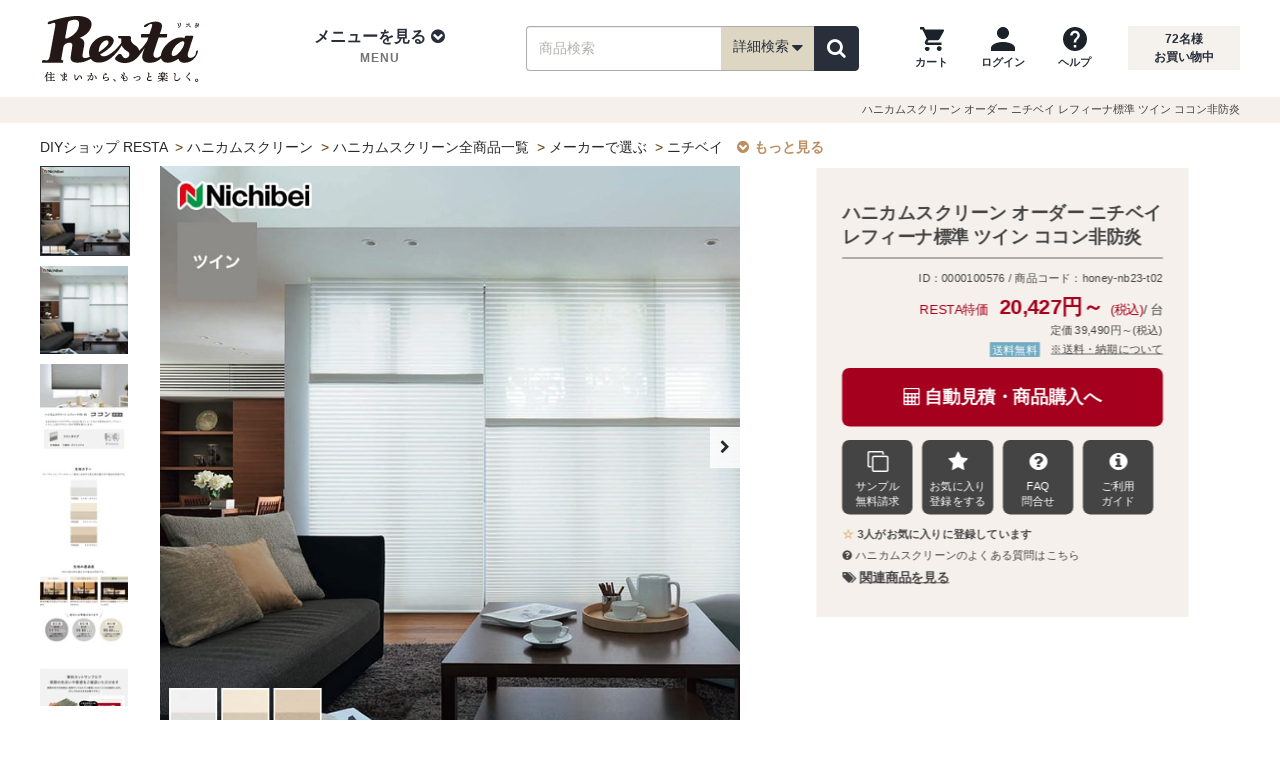

--- FILE ---
content_type: text/html; charset=UTF-8
request_url: https://www.diy-shop.jp/item.php?cc=0000100576
body_size: 30552
content:
<!DOCTYPE html>
<html lang="ja">
<head>
<meta charset="utf-8">
<meta http-equiv="X-UA-Compatible" content="IE=edge">

<title>ハニカムスクリーン オーダー ニチベイ レフィーナ標準 ツイン ココン非防炎 | DIYショップRESTA</title>

<meta name="description" content="1年中ずっと快適な室温を保ちます。断面構造がD型セルになっているため、重さによる形状の変化が少なく美しいプリーツラインを保ちます。 ハニカムスクリーン オーダー ニチベイ レフィーナ標準 ツイン ココン非防炎の商品ページです。">
<meta name="keywords" content="ハニカムスクリーン オーダー ニチベイ レフィーナ標準 ツイン ココン非防炎,ハニカムスクリーン,H3101,H3102,H3103">
<link rel="canonical" href="https://www.diy-shop.jp/item.php?cc=0000100576">
<meta property="og:title" content="ハニカムスクリーン オーダー ニチベイ レフィーナ標準 ツイン ココン非防炎 | DIYショップRESTA">
<meta property="og:type" content="website">
<meta property="og:url" content="https://www.diy-shop.jp/item.php?cc=0000100576">
<meta property="og:image" content="https://www.diy-shop.jp/img/honeycomb-screen/nichibei2023/honey-nb23-t02-g.jpg">
<meta property="og:site_name" content="RESTA">
<meta property="fb:app_id" content="100003895336069">
<meta property="og:description" content="1年中ずっと快適な室温を保ちます。断面構造がD型セルになっているため、重さによる形状の変化が少なく美しいプリーツラインを保ちます。 ハニカムスクリーン オーダー ニチベイ レフィーナ標準 ツイン ココン非防炎の商品ページです。">
<meta name="twitter:card" content="summary">
<meta name="twitter:site" content="@diy_resta">

<!-- Icon -->
<link rel="shortcut icon" href="https://www.diy-shop.jp/img/common/favicon.ico">
<link rel="apple-touch-icon" href="//www.diy-shop.jp/apple-touch-icon-precomposed.png">
<link rel="icon" type="image/png" href="https://www.diy-shop.jp/favicon.png" sizes="192x192">
<meta name="application-name" content="RESTA">
<meta name="msapplication-TileColor" content="#ffffff">
<meta name="msapplication-square70x70logo" content="https://www.diy-shop.jp/tiny.png">
<meta name="msapplication-square150x150logo" content="https://www.diy-shop.jp/square.png">
<meta name="msapplication-wide310x150logo" content="https://www.diy-shop.jp/wide.png">
<meta name="msapplication-square310x310logo" content="https://www.diy-shop.jp/large.png">

<meta name="format-detection" content="telephone=no">
<meta name="viewport" content="width=1200">
<!-- CSS -->
<link rel="stylesheet" href="https://www.diy-shop.jp/base/css/cmn_reset.min.css">
<link rel="stylesheet" href="https://www.diy-shop.jp/base/css/font-awesome.min.css">
<link rel="stylesheet" href="https://www.diy-shop.jp/base/css/flexiblegs.min.css">

<link rel="stylesheet" href="https://www.diy-shop.jp/base/css/cmn_style.min.css">
<link rel="stylesheet" href="https://www.diy-shop.jp/base/css/common.min.css?v=250918">
<link rel="stylesheet" href="https://www.diy-shop.jp/base/css/common_main.min.css">
<link rel="stylesheet" href="https://www.diy-shop.jp/css/cm-side-transition-list.min.css?v=250918">
<link rel="stylesheet" href="https://www.diy-shop.jp/base/css/side_cm2.min.css">
<link rel="stylesheet" href="https://www.diy-shop.jp/base/css/list.min.css">

<link rel="stylesheet" href="https://www.diy-shop.jp/css/style2.min.css"><link rel="stylesheet" href="https://www.diy-shop.jp/css/sp-common.min.css"><link rel="stylesheet" href="https://www.diy-shop.jp/shop/css/list.min.css"><link rel="stylesheet" href="https://www.diy-shop.jp/shop/css/sp-list.min.css"><link rel="stylesheet" href="https://www.diy-shop.jp/base/css/item.min.css?id=231018"><link rel="stylesheet" href="https://www.diy-shop.jp/base/css/fancybox.css"><link rel="stylesheet" href="https://www.diy-shop.jp/base/css/social_button.css"><link rel="stylesheet" href="https://www.diy-shop.jp/base/css/cmn-contents-bottom2.css">
<!-- JS -->
<script src="https://www.diy-shop.jp/base/js/jquery-3.6.1.min.js"></script>
<script src="https://www.diy-shop.jp/base/js/jquery-migrate-3.4.0.min.js"></script>

<!-- カートのバッチ表示/ -->
<script src="https://www.diy-shop.jp/base/js/shop/cart.js" defer></script>
<script>
	$(window).ready(function() {
		var CART_CSRF_TOKEN = 'cad244e12f980b2624693b0af179ad4b90d755eee8acc3c28372a3aa1d30b2c8';
		if ($('form[action$="cart.php"]').length) {
			if (!$('[name=csrf_token]', 'form[action$="cart.php"]').length) {
				if ($('[name=csrf_token]').length) {
					$('[name=csrf_token]').prependTo('form[action$="cart.php"]');
				} else
				{
					$('form[action$="cart.php"]').prepend('<input type="hidden" name="csrf_token" value="'+CART_CSRF_TOKEN+'">');
				}
			} else
			if (!$('[name=csrf_token]').length) {
				$('body').prepend('<input type="hidden" name="csrf_token" value="'+CART_CSRF_TOKEN+'">');
			}
		} else
		{
			if (!$('[name=csrf_token]').length) {
				$('body').prepend('<input type="hidden" name="csrf_token" value="'+CART_CSRF_TOKEN+'">');
			}
		}
	});
</script>
<!-- /カートのバッチ表示 -->
<!-- 詳細検索ボックス/ -->
		<script src="/parts/js/saj.js?v=2026011800" defer></script>
	<script>
	var RESTASRCH_EIGYOUBI_ID = 0;
	</script>
<script>
var RESTASRCH_EIGYOUBI = null;
var RESTASRCH_started = null;
var RESTASRCH_start = function(e) {
	if (RESTASRCH_started!==null) return;
	RESTASRCH_started = true;
	var elm = this;
	var pm = new Promise(async function(resolve, reject) {
/* {saj.jsを静的組込み}- * /
		var elm = document.createElement("script");
		elm.setAttribute("type","text/javascript");
		elm.setAttribute("src",RESTASRCH_JSON_URL);
		elm.addEventListener("load", function() {
/* -{saj.jsを静的組込み}- */
		const sajLoadWait = function() {
			let timeout = 100;
			return new Promise(resolve => {
				if (typeof(RESTASRCH_MENUJSON)!=='undefined') {
					resolve();
				}else{
					const waitTimer = setInterval(function() {
						if (!timeout || typeof(RESTASRCH_MENUJSON)!=='undefined') {
							clearInterval(waitTimer);
							resolve();
						}
						timeout--;
					}, 10);
				}
			});
		};
		await sajLoadWait();

/* -{saj.jsを静的組込み} */
			var elm2 = document.createElement("script");
			elm2.setAttribute("type","text/javascript");
			elm2.setAttribute("src",'https://www.diy-shop.jp/base/js/shop/search.min.js');
			elm2.addEventListener("load", function() {
				// 読込開始イベント解除
				$('button.search_detailed').off('mouseover', RESTASRCH_start);
				$('button.search_detailed').off('touchstart', RESTASRCH_start);
				$('div.sp_search_detailed').off('click', RESTASRCH_start);
				// 詳細検索ボックス初期化開始
				RESTASRCH_EIGYOUBI = RESTASRCH_EIGYOUBI_ALL[RESTASRCH_EIGYOUBI_ID];
				$(document).ready(function() {
					// 詳細検索ボックス初期設定
					RESTASRCH.init({
						baseUrl: 'https://www.diy-shop.jp/',
						initprm: {},
					});
					// 初期化後コールバック
					var cb = function() {
						cb=null;
						resolve();
						// autocomplete をセット
						$('#wd,#wd2,#d_box_wd,#sp_wd2,#side_wd').autocomplete(AUTO_COMPLETE_OPTS);
					};
					// PC用詳細検索ボックス
					RESTASRCH.setBox({
						openBtn: 'button.search_detailed',
						cancelBtn: '.search_dtl_box_btn01',
						submitBtn: '.search_dtl_box_btn02',
						resetBtn: '.search_dtl_box_btn03',
						target: '.js-modal',
						category: {
							openBtn: '.search_category a',
							cancelBtn: '.category_dtl_box_btn01',
							submitBtn: '.category_dtl_box_btn02',
							target: '.js-modal2',
						},
					},'pc');
					// SP用詳細検索ボックス
					RESTASRCH.setBox({
						openBtn: 'div.sp_search_detailed',
						cancelBtn: '.sp_search_dtl_box_btn01',
						submitBtn: '.sp_search_dtl_box_btn02',
						resetBtn: '.sp_search_dtl_box_btn03',
						target: '.js-modal-sp'
					},'sp',cb);
					// ヘッダーナビの検索ボックス
					document.querySelector('.search_item').addEventListener('submit', function(e) {
						e.preventDefault(); // 通常のフォーム送信を防ぐ

						const form = e.target;
						const formData = new FormData(form);
						const queryParts = [];

						for (const [key, value] of formData.entries()) {
							// encodeURIComponent は RFC 3986 準拠（スペースは %20）
							const encodedKey = encodeURIComponent(key);
							const encodedValue = encodeURIComponent(value);
							queryParts.push(`${encodedKey}=${encodedValue}`);
						}

						// 送信先URLを構築
						const queryString = queryParts.join('&');
						const actionUrl = form.getAttribute('action') || window.location.pathname;
						const fullUrl = actionUrl + '?' + queryString;

						// GET送信（リダイレクト）
						window.location.href = fullUrl;
						return false;
					});
				});
			});
			document.head.appendChild(elm2);
/* {saj.jsを静的組込み}- * /
		});
		document.head.appendChild(elm);
/* -{saj.jsを静的組込み} */
	});
	pm.then(function(value) {
		// 一覧ページ絞込みボックス
		if (typeof(RESTASRCHLIST)!=='undefined' && typeof(RESTASRCHLIST.start)==='function') {
			RESTASRCHLIST.start();
		}
		if ($(elm).prop('tagName') && $(elm).prop('tagName').toLowerCase()==='div' && $(elm).hasClass('sp_search_detailed')) {
			$(elm).trigger('click');
		} else if (e && e.type && e.type==='touchstart') {
			$(elm).trigger('click');
		}
	});
};
$(function() {
	// 一覧ページ絞込みボックス
//	if (typeof(RESTASRCHLIST)!=='undefined' && typeof(RESTASRCHLIST.start)==='function') {
	if (location.pathname==='/list.php' || /^\/store/.test(location.pathname)) {
		if (typeof(RESTASRCHLIST)!=='undefined' && typeof(RESTASRCHLIST.LoadingOn)==='function') {
			RESTASRCHLIST.LoadingOn();
			RESTASRCHLIST.getBaseData();
		}
		RESTASRCH_start();
	} else
	{
		$('button.search_detailed').on('mouseover', RESTASRCH_start);
		$('button.search_detailed').on('touchstart', RESTASRCH_start);
		$('div.sp_search_detailed').on('click', RESTASRCH_start);
	}
});
</script>
<style>#search_detail_area01 { min-height: 501px; }</style>
<!-- /詳細検索ボックス -->
<script>
$(function() {
	$('#dropdown_nav02').on('mouseover', function() {
		$('#dropdown_nav02').off('mouseover');
		if (!$('[id^=content_]', '#pc_tab_category_menu').length) {
			$.ajax({url:'/parts/tmpl/pc_category_menu.php',cache:true}).done(function(data) {
				$('#pc_tab_category_menu').append(data);
			});
		}
	});
});
</script>



<script type="application/ld+json">
{
"@context": "https://schema.org",
"@type": "BreadcrumbList",
"itemListElement": [
					{
	"@type": "ListItem",
	"position": 1,
	"name": "DIYショップ RESTA"
		,"item": "https://www.diy-shop.jp/"
	}
					,{
	"@type": "ListItem",
	"position": 2,
	"name": "ハニカムスクリーン"
		,"item": "https://www.diy-shop.jp/second/honeycomb-screen.html"
	}
					,{
	"@type": "ListItem",
	"position": 3,
	"name": "ハニカムスクリーン全商品一覧"
		,"item": "https://www.diy-shop.jp/list.php?b1=52"
	}
					,{
	"@type": "ListItem",
	"position": 4,
	"name": "メーカーで選ぶ"
		,"item": "https://www.diy-shop.jp/list.php?b1=52&b2=0"
	}
					,{
	"@type": "ListItem",
	"position": 5,
	"name": "ニチベイ"
		,"item": "https://www.diy-shop.jp/list.php?b1=52&b2=0&b3=1"
	}
					,{
	"@type": "ListItem",
	"position": 6,
	"name": "ハニカムスクリーン オーダー ニチベイ レフィーナ標準 ツイン ココン非防炎"
	}
		]
}
</script>
</head>
<body>
<div id="fav-message_center" class="favorite-msg msg1 favorite_msgbox" style="display:none;">
	<div class="favorite-cmt">
		<div class="favorite-cmt_box1">
			<div id="check-img_center" class="check-img">
				<img loading="lazy" width="58" height="41" id="fav_ico_add_center" src="https://www.diy-shop.jp/shop/img/item/check-img.png" alt="お気に入りに追加しました" class="fav_ico">
				<img loading="lazy" width="58" height="41" id="fav_ico_added_center" src="https://www.diy-shop.jp/shop/img/item/fav_ico_added.png" alt="既に登録済みです" class="fav_ico">
				<img loading="lazy" width="58" height="41" id="fav_ico_max_center" src="https://www.diy-shop.jp/shop/img/item/fav_ico_max.png" alt="お気に入り登録数が最大です" class="fav_ico">
			</div>
			<p id="fav_msg_add_center" class="fav_msg">お気に入りに追加しました</p>
			<p id="fav_msg_added_center" class="fav_msg">既に登録済みです</p>
			<p id="fav_msg_max_center" class="fav_msg">お気に入り登録数が最大です</p>
		</div>
	</div>
	<p><a href="https://www.diy-shop.jp/cart/favorite/">お気に入り一覧へ</a></p>
</div>
<div id="login-msg-c" class="login_msgbox" style="text-align:left;display:none;">
	<div class="inner">
		<p>【ログインしてください】</p>
		<p>お気に入り機能をご利用になるには会員の登録、およびログインが必要です。</p>
		<ul>
			<li><a href="https://www.diy-shop.jp/cart/mypage/login">ログイン</a></li>
			<li><a href="https://www.diy-shop.jp/cart/mypage/login">会員に新規登録（無料）</a></li>
		</ul>
		<span><a href="" class="close_fav_msg" onclick="$('#login-msg-c').fadeOut('slow');return false;"><i aria-hidden="true" class="fa fa-times-circle"></i></a></span>
	</div>
</div>
<header>
	<div id="header">
		<div class="header_wrap01">
			<div class="header container clearfix">
				<div class="header_logo">
					<div class="logo_img"><a href="https://www.diy-shop.jp/"><img src="https://www.diy-shop.jp/base/img/common/resta_logo.svg" alt="DIYショップ - RESTA" width="168" height="68"></a></div>
				</div>
				<div class="header_nav01">
					<div class="header_menu">
						<ul class="mdd_lv1">
							<li class="dropdown">
								<a class="dropdown-toggle" role="button" id="dropdown_nav01" data-toggle="dropdown">
									<div class="header_menu_ti">メニューを見る<i aria-hidden="true" class="fa fa-chevron-circle-down"></i></div>
									<p class="header_menu_sub">MENU</p>
								</a>
								<!-- tab-menu -->
								<ul class="mdd_lv2 dropdown-menu" role="menu" aria-labelledby="dropdown_nav01">
									<li class="clearfix">
										<nav>
											<div class="cmn-ctegory">
												<div class="wrap xl-gutter-30 xl-top">
													<div class="col xl-1-4">
														<div class="cmn-ct-list">
															<div class="tab-ct-ti">
																<div class="cate_img"><img src="https://www.diy-shop.jp/base/img/common/cate01.jpg" width="52" height="36" alt="壁のDIY"></div>
																<div class="cate_name">壁のDIY</div>
															</div>
															<ul>
																<li><a href="https://www.diy-shop.jp/cross.html" class="pc_h2-gt4-cnt">壁紙クロス</a></li>
																<li><a href="https://www.diy-shop.jp/second/seal-wallpaper.html" class="pc_h2-gt4-cnt">シール壁紙</a></li>
																<li><a href="https://www.diy-shop.jp/second/cuttingsheet.html" class="pc_h2-gt4-cnt">カッティング用シート</a></li>
																<li><a href="https://www.diy-shop.jp/second/keisoudo.html" class="pc_h2-gt4-cnt">珪藻土・その他塗り壁</a></li>
																<li><a href="https://www.diy-shop.jp/second/picture-rail.html" class="pc_h2-gt4-cnt">ピクチャーレール</a></li>
																<li><a href="https://www.diy-shop.jp/second/tile.html" class="pc_h2-gt4-cnt">タイル</a></li>
																<li><a href="https://www.diy-shop.jp/second/kabedeco.html" class="pc_h2-gt4-cnt">壁面装飾</a></li>
																<li><a href="https://www.diy-shop.jp/second/spandrel-wall/" class="pc_h2-gt4-cnt">腰壁</a></li>
																<li><a href="https://www.diy-shop.jp/second/wainscoting/" class="pc_h2-gt4-cnt">羽目板</a></li>
															</ul>
														</div>
													</div>
													<div class="col xl-1-4">
														<div class="cmn-ct-list">
															<div class="tab-ct-ti">
																<div class="cate_img"><img src="https://www.diy-shop.jp/base/img/common/cate02.jpg" width="52" height="36" alt="床のDIY"></div>
																<div class="cate_name">床のDIY</div>
															</div>
															<ul>
																<li><a href="https://www.diy-shop.jp/second/flooring.html" class="pc_h2-gt4-cnt">フローリング</a></li>
																<li><a href="https://www.diy-shop.jp/cushion_floor.html" class="pc_h2-gt4-cnt">クッションフロア</a></li>
																<li><a href="https://www.diy-shop.jp/floor-tile/" class="pc_h2-gt4-cnt">フロアタイル</a></li>
																<li><a href="https://www.diy-shop.jp/second/carpet.html" class="pc_h2-gt4-cnt">カーペット</a></li>
																<li><a href="https://www.diy-shop.jp/tile_carpet.html" class="pc_h2-gt4-cnt">タイルカーペット</a></li>
																<li><a href="https://www.diy-shop.jp/second/punchcarpet.html" class="pc_h2-gt4-cnt">パンチカーペット</a></li>
																<li><a href="https://www.diy-shop.jp/second/oafloor.html" class="pc_h2-gt4-cnt">OAフロア</a></li>
																<li><a href="https://www.diy-shop.jp/second/okitatami.html" class="pc_h2-gt4-cnt">置き畳</a></li>
																<li><a href="https://www.diy-shop.jp/second/floormetal.html" class="pc_h2-gt4-cnt">床金物・見切り材</a></li>
															</ul>
														</div>
													</div>
													<div class="col xl-1-4">
														<div class="cmn-ct-list">
															<div class="tab-ct-ti">
																<div class="cate_img"><img src="https://www.diy-shop.jp/base/img/common/cate03.jpg" width="52" height="36" alt="庭のDIY"></div>
																<div class="cate_name">庭のDIY</div>
															</div>
															<ul>
																<li><a href="https://www.diy-shop.jp/second/exterior.html" class="pc_h2-gt4-cnt">エクステリア総合</a></li>
																<li><a href="https://www.diy-shop.jp/second/wood-deck.html" class="pc_h2-gt4-cnt">ウッドデッキ</a></li>
																<li><a href="https://www.diy-shop.jp/second/deck-panel.html" class="pc_h2-gt4-cnt">置くだけデッキパネル</a></li>
																<li><a href="https://www.diy-shop.jp/second/exterior/fence.html" class="pc_h2-gt4-cnt">目隠しフェンス</a></li>
																<li><a href="https://www.diy-shop.jp/artificial-turf/" class="pc_h2-gt4-cnt">人工芝</a></li>
																<li><a href="https://www.diy-shop.jp/second/weed-control-sheet/" class="pc_h2-gt4-cnt">防草シート</a></li>
																<li><a href="https://www.diy-shop.jp/second/natural-grass.html" class="pc_h2-gt4-cnt">天然芝</a></li>
																<li><a href="https://www.diy-shop.jp/second/net.html" class="pc_h2-gt4-cnt">ネット(網)</a></li>
															</ul>
														</div>
													</div>
													<div class="col xl-1-4">
														<div class="cmn-ct-list">
															<div class="tab-ct-ti">
																<div class="cate_img"><img src="https://www.diy-shop.jp/base/img/common/cate04.jpg" width="52" height="36" alt="窓のDIY"></div>
																<div class="cate_name">窓のDIY</div>
															</div>
															<ul>
																<li><a href="https://www.diy-shop.jp/second/amido.html" class="pc_h2-gt4-cnt">網戸</a></li>
																<li><a href="https://www.diy-shop.jp/second/roll-screen.html" class="pc_h2-gt4-cnt">ロールスクリーン</a></li>
																<li><a href="https://www.diy-shop.jp/second/blind.html" class="pc_h2-gt4-cnt">ブラインド</a></li>
																<li><a href="https://www.diy-shop.jp/second/pleated-screen.html" class="pc_h2-gt4-cnt">プリーツスクリーン</a></li>
																<li><a href="https://www.diy-shop.jp/second/honeycomb-screen.html" class="pc_h2-gt4-cnt">ハニカムスクリーン</a></li>
																<li><a href="https://www.diy-shop.jp/second/curtain.html" class="pc_h2-gt4-cnt">カーテン</a></li>
																<li><a href="https://www.diy-shop.jp/second/curtain-rail.html" class="pc_h2-gt4-cnt">カーテンレール</a></li>
																<li><a href="https://www.diy-shop.jp/second/gf.html" class="pc_h2-gt4-cnt">ガラスフィルム</a></li>
																<li><a href="https://www.diy-shop.jp/second/lattice/" class="pc_h2-gt4-cnt">面格子</a></li>
															</ul>
														</div>
													</div>
													<div class="col xl-1-4">
														<div class="cmn-ct-list">
															<div class="tab-ct-ti">
																<div class="cate_img"><img src="https://www.diy-shop.jp/base/img/common/cate05.jpg" width="52" height="36" alt="間仕切りのDIY"></div>
																<div class="cate_name">間仕切りのDIY</div>
															</div>
															<ul>
																<li><a href="https://www.diy-shop.jp/second/partition-panel.html" class="pc_h2-gt4-cnt">間仕切り・パーテーション総合</a></li>
																<li><a href="https://www.diy-shop.jp/accordion-door/" class="pc_h2-gt4-cnt">アコーディオンドア</a></li>
																<li><a href="https://www.diy-shop.jp/vinyl-curtain/" class="pc_h2-gt4-cnt">ビニールカーテン</a></li>
																<li><a href="https://www.diy-shop.jp/second/fs.html" class="pc_h2-gt4-cnt">ふすま・障子紙</a></li>
																<li><a href="https://www.diy-shop.jp/second/ventilate-louver/door.html" class="pc_h2-gt4-cnt">ドアガラリ</a></li>
															</ul>
														</div>
													</div>
													<div class="col xl-1-4">
														<div class="cmn-ct-list">
															<div class="tab-ct-ti">
																<div class="cate_img"><img src="https://www.diy-shop.jp/base/img/common/cate06.jpg" width="52" height="36" alt="ペンキのDIY"></div>
																<div class="cate_name">ペンキのDIY</div>
															</div>
															<ul>
																<li><a href="https://www.diy-shop.jp/second/penkitoryo.html" class="pc_h2-gt4-cnt">塗料・ペンキ総合</a></li>
																<li><a href="https://www.diy-shop.jp/second/water-based-paint.html" class="pc_h2-gt4-cnt">水性塗料</a></li>
																<li><a href="https://www.diy-shop.jp/second/oil-paint.html" class="pc_h2-gt4-cnt">油性塗料</a></li>
																<li><a href="https://www.diy-shop.jp/second/wood-paint.html" class="pc_h2-gt4-cnt">木部塗料</a></li>
																<li><a href="https://www.diy-shop.jp/second/penki/tool.html" class="pc_h2-gt4-cnt">ペイント用品</a></li>
															</ul>
														</div>
													</div>
													<div class="col xl-1-4">
														<div class="cmn-ct-list">
															<div class="tab-ct-ti">
																<div class="cate_img"><img src="https://www.diy-shop.jp/base/img/common/cate07.jpg" width="52" height="36" alt="生地のDIY"></div>
																<div class="cate_name">生地のDIY</div>
															</div>
															<ul>
																<li><a href="https://www.diy-shop.jp/second/vinyl-leather.html" class="pc_h2-gt4-cnt">ビニールレザー</a></li>
																<li><a href="https://www.diy-shop.jp/second/chair-fabric.html" class="pc_h2-gt4-cnt">椅子張り生地</a></li>
																<li><a href="https://www.diy-shop.jp/cloth-fabric/" class="pc_h2-gt4-cnt">布生地</a></li>
																<li><a href="https://www.diy-shop.jp/second/table-cloth.html" class="pc_h2-gt4-cnt">テーブルクロス</a></li>
																<li><a href="https://www.diy-shop.jp/second/urethane.html" class="pc_h2-gt4-cnt">ウレタンマット</a></li>
															</ul>
														</div>
													</div>
													<div class="col xl-1-4">
														<div class="cmn-ct-list">
															<div class="tab-ct-ti">
																<div class="cate_img"><img src="https://www.diy-shop.jp/base/img/common/cate08.jpg" width="52" height="36" alt="DIY道具"></div>
																<div class="cate_name">DIY道具</div>
															</div>
															<ul>
																<li><a href="https://www.diy-shop.jp/second/subsidiary-materials.html" class="pc_h2-gt4-cnt">副資材・施工道具</a></li>
																<li><a href="https://www.diy-shop.jp/second/construction-tool-set.html" class="pc_h2-gt4-cnt">施工道具セット</a></li>
																<li><a href="https://www.diy-shop.jp/second/bond.html" class="pc_h2-gt4-cnt">床用ボンド</a></li>
																<li><a href="https://www.diy-shop.jp/second/s-materials/repair.html" class="pc_h2-gt4-cnt">下地処理剤・補修材</a></li>
																<li><a href="https://www.diy-shop.jp/second/s-materials/floor-tape.html" class="pc_h2-gt4-cnt">両面テープ・滑り止め</a></li>
															</ul>
														</div>
													</div>
												</div>
												<div class="more_btn"><a href="https://www.diy-shop.jp/category.html" class="pc_h2-gt4-cnt">全カテゴリを一覧で見る</a></div>
											</div>
										</nav>
									</li>
								</ul>
								<!-- /tab-menu -->
							</li>
						</ul>
					</div>
					<div class="search_wrap">
						<div class="search_box" id="search_box_item">
							<form action="https://www.diy-shop.jp/list.php" method="get" class="search_item">
								<input type="text" name="wd" id="wd" value="" placeholder="商品検索" class="search_ipt search_ipt_item" maxlength="45">
								<span class="search_detailed_area">
									<!-- 押したときに詳細検索表示 -->
									<button type="button" class="search_detailed" name="detailed_search">詳細検索<i class="fa fa-lg fa-caret-down"></i></button>
									<!-- /押したときに詳細検索表示 -->
								</span>
								<span class="search_btn_area">
									<button type="submit" id="search_item_submit" class="search_btn search_btn_yellow" aria-label="検索"><i class="fa fa-search"></i></button>
								</span>
							</form>
						</div>
					</div>
					<div class="header_guide">
						<div class="header_guide02">
							<ul>
								<li>
									<a href="https://www.diy-shop.jp/cart.php?act=1" class="cartbatch" aria-label="カートを見る">
										<img src="https://www.diy-shop.jp/base/img/common/ic_cart.png" width="24" height="24" alt="">
										<p>カート</p>
									</a>
								</li>
								<li>
									<a href="https://www.diy-shop.jp/login/" aria-label="ログインページへ">
										<img src="https://www.diy-shop.jp/base/img/common/ic_login.png" width="24" height="24" alt="">
										<p>ログイン</p>
									</a>
								</li>
								<li>
									<a href="https://www.diy-shop.jp/info/guide.html" aria-label="ヘルプを見る">
										<img src="https://www.diy-shop.jp/base/img/common/ic_help.png" width="24" height="24" alt="">
										<p>ヘルプ</p>
									</a>
								</li>
							</ul>
						</div>
						<div class="header_guide01">
							<p class="headcount"><span id="Counter"></span>名様<br>お買い物中</p>
						</div>
					</div>
				</div>
			</div><!-- ./#header -->
			<!-- 新詳細条件検索PC -->
<div id="block_pc_search_all"></div>			<!-- /新詳細条件検索PC -->
		</div><!-- ./header_wrap01 -->

		<div id="sp_header">
			<div class="sp_header_inner">
				<div class="header_logo">
					<a href="https://www.diy-shop.jp/">
						<img src="https://www.diy-shop.jp/base/img/common/resta_logo.svg" alt="DIYショップ - RESTA" width="110" height="45">
					</a>
				</div>
				<div class="header_nav_wrap">
					<ul class="header_nav header_nav01">
						<li><div class="sw_gmenu modal_open" data-target="gmenu_area"><i class="fa fa-bars" aria-hidden="true"></i><p>MENU</p></div></li>
											</ul>
					<ul class="header_nav header_nav02">
						<li>
																					<div class="sw_search sp_search_detailed">
								<i class="fa fa-search" aria-hidden="true"></i><p>商品検索</p>
							</div>
													</li>
						<li><a href="https://www.diy-shop.jp/cart.php?act=1" class="cartbatch"><i class="fa fa-shopping-cart" aria-hidden="true"></i><p>カート</p></a></li>
					</ul>
				</div>
			</div>
		</div>
		<div class="h1box">
			<div class="h1tag">
				<h1 class="h1_pagetop01">ハニカムスクリーン オーダー ニチベイ レフィーナ標準 ツイン ココン非防炎</h1>			</div>
		</div>
		
	</div><!-- ./#header_wrap -->
</header>
<div class="dropdown-bg"></div>



<div class="container container_main1col clearfix">
    <div class="container_inner clearfix">
        <div id="main" class="page_item">

<div class="contents shop_List">
		<div class="topic_path_other ">
		<p class="topic_path">
			<a href="https://www.diy-shop.jp/" title="DIYショップ RESTA">DIYショップ RESTA</a>
			&nbsp;&gt;&nbsp;<a href="https://www.diy-shop.jp/second/honeycomb-screen.html" title="ハニカムスクリーン">ハニカムスクリーン</a>
			&nbsp;&gt;&nbsp;<a href="https://www.diy-shop.jp/list.php?b1=52" title="ハニカムスクリーン全商品一覧">ハニカムスクリーン全商品一覧</a>
			&nbsp;&gt;&nbsp;<a href="https://www.diy-shop.jp/list.php?b1=52&amp;b2=0" title="メーカーで選ぶ">メーカーで選ぶ</a>
			&nbsp;&gt;&nbsp;<a href="https://www.diy-shop.jp/list.php?b1=52&amp;b2=0&amp;b3=1" title="ニチベイ">ニチベイ</a>
			<span class="topic_path_more"><a class="topic_path_more_a" data-atype="more"><i class="fa fa-chevron-circle-down" aria-hidden="true"></i>もっと見る</a></span>
		</p>
		<p class="topic_path hide">
			<a href="https://www.diy-shop.jp/" title="DIYショップ RESTA">DIYショップ RESTA</a>
			&nbsp;&gt;&nbsp;<a href="https://www.diy-shop.jp/second/honeycomb-screen.html" title="ハニカムスクリーン">ハニカムスクリーン</a>
			&nbsp;&gt;&nbsp;<a href="https://www.diy-shop.jp/list.php?b1=52" title="ハニカムスクリーン全商品一覧">ハニカムスクリーン全商品一覧</a>
			&nbsp;&gt;&nbsp;<a href="https://www.diy-shop.jp/list.php?b1=52&amp;b2=1" title="生地のスタイルで選ぶ">生地のスタイルで選ぶ</a>
			&nbsp;&gt;&nbsp;<a href="https://www.diy-shop.jp/list.php?b1=52&amp;b2=1&amp;b3=1" title="ツインスタイル">ツインスタイル</a>
		</p>
		<p class="topic_path hide">
			<a href="https://www.diy-shop.jp/" title="DIYショップ RESTA">DIYショップ RESTA</a>
			&nbsp;&gt;&nbsp;<a href="https://www.diy-shop.jp/second/honeycomb-screen.html" title="ハニカムスクリーン">ハニカムスクリーン</a>
			&nbsp;&gt;&nbsp;<a href="https://www.diy-shop.jp/list.php?b1=52" title="ハニカムスクリーン全商品一覧">ハニカムスクリーン全商品一覧</a>
			&nbsp;&gt;&nbsp;<a href="https://www.diy-shop.jp/list.php?b1=52&amp;b2=2" title="メカタイプで選ぶ">メカタイプで選ぶ</a>
			&nbsp;&gt;&nbsp;<a href="https://www.diy-shop.jp/list.php?b1=52&amp;b2=2&amp;b3=0" title="標準タイプ">標準タイプ</a>
			<span class="topic_path_more"><a class="topic_path_more_a" data-atype="close"><i class="fa fa-chevron-circle-up" aria-hidden="true"></i>閉じる</a></span>
		</p>
	</div>
	<div class="cart_scr_box">
		<h2 class="sid_ti_1" id="sid_ti_00">ハニカムスクリーン オーダー ニチベイ レフィーナ標準 ツイン ココン非防炎</h2>
		<p class="sil_catch">1年中ずっと快適な室温を保ちます。断面構造がD型セルになっているため、重さによる形状の変化が少なく美しいプリーツラインを保ちます。</p>
		<div class="icn-id_box">
			<p class="item_code">ID：0000100576<span class="item_code" id="order_code"> / 商品コード：honey-nb23-t02</span></p>
		</div>
		<div class="sid_item_new">
			<div class="sid_item_cart">
				<form action="https://www.diy-shop.jp/expand/honeycomb-screen/nichibei/twin.html?code=kokon_twin" method="post" id="fcart">
					<div class="resta_price">
						<span class="resta_price_r">RESTA特価</span>
						<strong class="fBold">20,427円～</strong>
						<span class="resta_price_t">(税込)</span><span>/ 台</span>
					</div>
					<div class="item_price_l">定価&thinsp;39,490円～(税込)</div>
					<div class="sil_item_list">
						<div class="sil_price_shipping">
							<span class="sil_shipping">
								<span class="shipping-free">送料無料</span>
							</span>
							<span class="shipping_about"><a href="#souryou_info">※送料・納期について</a></span>
						</div>
					</div>
					<div class="btn_cart_area">
						<div id="variationBtnO" class="cart_btn cart_btn01"><i class="fa fa-calculator" aria-hidden="true"></i>自動見積・商品購入へ</div>
					</div>
					<div class="btn_cart_sam_fa">
						<ul class="wrap xl-left xl-top xl-gutter-12">
							<li class="col xl-1-4 xl-center">
										<a href="https://www.diy-shop.jp/expand/honeycomb-screen/nichibei/twin.html?code=kokon_twin#smpl" class="btn_on"><i class="fa fa-clone" aria-hidden="true"></i>サンプル<br>無料請求</a>
							</li>
							<li class="col xl-1-4 xl-center">
								<a href="javascript:void(0);" class="btn_fav add_favorite fav_added" style="display:none;"><i class="fa fa-star" aria-hidden="true"></i>お気に入り<br>登録済</a>
								<a href="javascript:void(0);" class="btn_on add_favorite"><i class="fa fa-star" aria-hidden="true"></i>お気に入り<br>登録をする</a>
							</li>
							<li class="col xl-1-4 xl-center">
								<a href="https://faq.diy-shop.jp/" class="btn_on"><i class="fa fa-question-circle" aria-hidden="true"></i>FAQ<br>問合せ</a>
							</li>
							<li class="col xl-1-4 xl-center">
								<a href="https://www.diy-shop.jp/info/guide.html" class="btn_on"><i class="fa fa-info-circle" aria-hidden="true"></i>ご利用<br>ガイド</a>
							</li>
						</ul>
					</div>
					<p class="fa-registration"><span class="star-c txt_fav_stat">☆</span><span class="txt_fav_cnt">3</span>人がお気に入りに登録しています</p>
					<div class="cart_link_area">
						<ul>
							<li><a href="https://faq.diy-shop.jp/category/item-window/honycomb-screen/1/"><i class="fa fa-question-circle" aria-hidden="true"></i>ハニカムスクリーンのよくある質問はこちら</a></li>
						</ul>
						<ul class="related_item">
							<li><a href="#other_variation" id="pc_other_variation_link"><i class="fa fa-tags" aria-hidden="true"></i>関連商品を見る</a></li>
						</ul>
					</div>
					<input type="hidden" name="keppin_code" id="keppin_code" value="">
					<input type="hidden" name="juchu_type" value="WEB販売">
					<input type="hidden" name="syousuuten_flg" id="syousuuten_flg" value="0">
					<input type="hidden" name="item_Id" id="item_Id" value="honey-nb23-t02">
					<input type="hidden" name="mini_buy" id="mini_buy" value="1">
					<input type="hidden" name="mini_tanni" id="mini_tanni" value="">
					<input type="hidden" name="kazu_tanni" id="kazu_tanni" value="台">
					<input type="hidden" name="stock_zan" id="stock_zan" value="">
					<input type="hidden" name="stock_zan_code" id="stock_zan_code" value="">
					<input type="hidden" name="act" value="1">
					<input type="hidden" name="url_cap" id="url_cap" value="https://www.diy-shop.jp/item.php?cc=">
					<input type="hidden" name="size_name" id="size_name" value="">
					<input type="hidden" name="item_com_Id" id="common_code" value="0000100576">
					<input type="hidden" name="max_buy" id="max_buy" value="">
					<input type="hidden" name="item_kazu" id="item_kazu" value="">
				</form>
			</div>
		</div>
	</div>
	<!-- /.cart_scr_box -->
<script>
	function first_cart_scr_box_position() {
		let cBox = document.getElementsByClassName("cart_scr_box");
		if (window.innerWidth > 666) {
			let cntwidth = 1200;
			let bLeft;
			if (window.innerWidth < cntwidth) {
				bLeft = 730;
			} else {
				bLeft = ((window.innerWidth - cntwidth) / 2) + 730;
			}
			//お知らせ分
			let osirase_hei = 0;
			let style_top = 168 + osirase_hei;
            //新旧発注コードメッセージ分
            if ($('#msg_oldnew_cc').length) {
                style_top += $('#msg_oldnew_cc').height();
            }
            //廃盤ページメッセージ分
            if ($('#discontinued_msg').length) {
                style_top += $('#discontinued_msg').height();
            }
			cBox[0].style.position = 'fixed';
			cBox[0].style.top = String(style_top) + 'px';
			cBox[0].style.left = bLeft+'px';
		}
	}
	first_cart_scr_box_position();
	let global_scrval = 0;
</script>
	<div class="item_dtl">
		<div class="sid_item_img">
			<div class="sid_item_img_main">
				<a id="img_disp"></a>
				<div class="sid_item_img_main_inner" style="height:667px;">
					<a id="bigThumb">
						<div id="nmlItemImg"><img width="580" height="580" src="https://www.diy-shop.jp/img/honeycomb-screen/nichibei2023/honey-nb23-t02.jpg" alt="ツイン" style="vertical-align:middle;" ></div>
					</a>
					<span class="hide slide_prev"><a href="javascript:void(0)"><i class="fa fa-chevron-left" aria-hidden="true"></i></a></span>
					<span class="hide slide_next"><a href="javascript:void(0)"><i class="fa fa-chevron-right" aria-hidden="true"></i></a></span>
				</div>
				<input type="hidden" id="hdn_ImgLinkId" value="smlItemImg0">
				<!-- スマホ用黒ポチ -->
				<div class="sp_slidenavi" style="height:21px;">
				<!--<div class="sp_slidenavi_block thumb_select"><span class="sp_slidenavi_dot"></span></div>
				<div class="sp_slidenavi_block"><span class="sp_slidenavi_dot"></span></div>-->
				</div>
			</div>
			<div class="thumbnail">
				<div class="thumbnail_list">
					<ul>
						<li>
							<a href="https://www.diy-shop.jp/img/honeycomb-screen/nichibei2023/honey-nb23-t02.jpg" class="hide"><img id="smlItemImg0" loading="lazy" width="580" height="580" src="https://www.diy-shop.jp/img/honeycomb-screen/nichibei2023/honey-nb23-t02.jpg" alt="ツイン" ></a>
							<div class="thumb_div_select"><a class="smlItemImgLink thumb_select" id="smlItemImgLink0" data-num="0" ><img width="90" height="90" src="https://img2.diy-shop.jp/w=90%2ch=90%2ca=0%2cu=0%2cf=webp:auto%2cq=90/honeycomb-screen/nichibei2023/honey-nb23-t02.jpg" alt="ツイン" ></a></div>
						</li>
						<li>
							<a href="https://www.diy-shop.jp/img/honeycomb-screen/nichibei2023/honey-nb23-t02-s_01.jpg" class="hide"><img id="smlItemImg1" loading="lazy" width="580" height="580" src="https://www.diy-shop.jp/img/honeycomb-screen/nichibei2023/honey-nb23-t02-s_01.jpg" alt="Nichibei" ></a>
							<div><a class="smlItemImgLink" id="smlItemImgLink1" data-num="1" ><img width="90" height="90" src="https://img2.diy-shop.jp/w=90%2ch=90%2ca=0%2cu=0%2cf=webp:auto%2cq=90/honeycomb-screen/nichibei2023/honey-nb23-t02-s_01.jpg" alt="Nichibei" ></a></div>
						</li>
						<li>
							<a href="https://www.diy-shop.jp/img/honeycomb-screen/nichibei2023/honey-nb23-t02-s_02.jpg" class="hide"><img id="smlItemImg2" loading="lazy" width="580" height="580" src="https://www.diy-shop.jp/img/honeycomb-screen/nichibei2023/honey-nb23-t02-s_02.jpg" alt="ハニカムスクリーン" ></a>
							<div><a class="smlItemImgLink" id="smlItemImgLink2" data-num="2" ><img width="90" height="90" src="https://img2.diy-shop.jp/w=90%2ch=90%2ca=0%2cu=0%2cf=webp:auto%2cq=90/honeycomb-screen/nichibei2023/honey-nb23-t02-s_02.jpg" alt="ハニカムスクリーン" ></a></div>
						</li>
						<li>
							<a href="https://www.diy-shop.jp/img/honeycomb-screen/nichibei2023/honey-nb23-t02-s_03.jpg" class="hide"><img id="smlItemImg3" loading="lazy" width="580" height="580" src="https://www.diy-shop.jp/img/honeycomb-screen/nichibei2023/honey-nb23-t02-s_03.jpg" alt="生地カラー" ></a>
							<div><a class="smlItemImgLink" id="smlItemImgLink3" data-num="3" ><img width="90" height="90" src="https://img2.diy-shop.jp/w=90%2ch=90%2ca=0%2cu=0%2cf=webp:auto%2cq=90/honeycomb-screen/nichibei2023/honey-nb23-t02-s_03.jpg" alt="生地カラー" ></a></div>
						</li>
						<li>
							<a href="https://www.diy-shop.jp/img/honeycomb-screen/nichibei2023/honey-nb23-s-k_01.jpg" class="hide"><img id="smlItemImg4" loading="lazy" width="580" height="580" src="https://www.diy-shop.jp/img/honeycomb-screen/nichibei2023/honey-nb23-s-k_01.jpg" alt="生地の透過度" ></a>
							<div><a class="smlItemImgLink" id="smlItemImgLink4" data-num="4" ><img width="90" height="90" src="https://img2.diy-shop.jp/w=90%2ch=90%2ca=0%2cu=0%2cf=webp:auto%2cq=90/honeycomb-screen/nichibei2023/honey-nb23-s-k_01.jpg" alt="生地の透過度" ></a></div>
						</li>
						<li>
							<a href="https://www.diy-shop.jp/img/honeycomb-screen/nichibei2023/honey-nb23-s-k_02.jpg" class="hide"><img id="smlItemImg5" loading="lazy" width="580" height="580" src="https://www.diy-shop.jp/img/honeycomb-screen/nichibei2023/honey-nb23-s-k_02.jpg" alt="無料カットサンプルで実際の色合いや質感をで確認いただけます" ></a>
							<div><a class="smlItemImgLink" id="smlItemImgLink5" data-num="5" ><img width="90" height="90" src="https://img2.diy-shop.jp/w=90%2ch=90%2ca=0%2cu=0%2cf=webp:auto%2cq=90/honeycomb-screen/nichibei2023/honey-nb23-s-k_02.jpg" alt="無料カットサンプルで実際の色合いや質感をで確認いただけます" ></a></div>
						</li>
						<li>
							<a href="https://www.diy-shop.jp/img/honeycomb-screen/nichibei2023/honey-nb23-s-k_03.jpg" class="hide"><img id="smlItemImg6" loading="lazy" width="580" height="580" src="https://www.diy-shop.jp/img/honeycomb-screen/nichibei2023/honey-nb23-s-k_03.jpg" alt="ハニカムスクリーンレフィーナ25・45の特長" ></a>
							<div><a class="smlItemImgLink" id="smlItemImgLink6" data-num="6" ><img width="90" height="90" src="https://img2.diy-shop.jp/w=90%2ch=90%2ca=0%2cu=0%2cf=webp:auto%2cq=90/honeycomb-screen/nichibei2023/honey-nb23-s-k_03.jpg" alt="ハニカムスクリーンレフィーナ25・45の特長" ></a></div>
						</li>
						<li>
							<a href="https://www.diy-shop.jp/img/honeycomb-screen/nichibei2023/honey-nb23-s-k_04.jpg" class="hide"><img id="smlItemImg7" loading="lazy" width="580" height="580" src="https://www.diy-shop.jp/img/honeycomb-screen/nichibei2023/honey-nb23-s-k_04.jpg" alt="D型セルで美しいプリーツラインをキープ" ></a>
							<div><a class="smlItemImgLink" id="smlItemImgLink7" data-num="7" ><img width="90" height="90" src="https://img2.diy-shop.jp/w=90%2ch=90%2ca=0%2cu=0%2cf=webp:auto%2cq=90/honeycomb-screen/nichibei2023/honey-nb23-s-k_04.jpg" alt="D型セルで美しいプリーツラインをキープ" ></a></div>
						</li>
						<li>
							<a href="https://www.diy-shop.jp/img/honeycomb-screen/nichibei2023/honey-nb23-s-k_05.jpg" class="hide"><img id="smlItemImg8" loading="lazy" width="580" height="580" src="https://www.diy-shop.jp/img/honeycomb-screen/nichibei2023/honey-nb23-s-k_05.jpg" alt="コード穴が見えないから、見た目すっきり" ></a>
							<div><a class="smlItemImgLink" id="smlItemImgLink8" data-num="8" ><img width="90" height="90" src="https://img2.diy-shop.jp/w=90%2ch=90%2ca=0%2cu=0%2cf=webp:auto%2cq=90/honeycomb-screen/nichibei2023/honey-nb23-s-k_05.jpg" alt="コード穴が見えないから、見た目すっきり" ></a></div>
						</li>
						<li>
							<a href="https://www.diy-shop.jp/img/honeycomb-screen/nichibei2023/honey-nb23-s-k_06.jpg" class="hide"><img id="smlItemImg9" loading="lazy" width="580" height="580" src="https://www.diy-shop.jp/img/honeycomb-screen/nichibei2023/honey-nb23-s-k_06.jpg" alt="室内側と屋外側で異なるツートンカラー" ></a>
							<div><a class="smlItemImgLink" id="smlItemImgLink9" data-num="9" ><img width="90" height="90" src="https://img2.diy-shop.jp/w=90%2ch=90%2ca=0%2cu=0%2cf=webp:auto%2cq=90/honeycomb-screen/nichibei2023/honey-nb23-s-k_06.jpg" alt="室内側と屋外側で異なるツートンカラー" ></a></div>
						</li>
						<li>
							<a href="https://www.diy-shop.jp/img/honeycomb-screen/nichibei2023/honey-nb23-t-k_07.jpg" class="hide"><img id="smlItemImg10" loading="lazy" width="580" height="580" src="https://www.diy-shop.jp/img/honeycomb-screen/nichibei2023/honey-nb23-t-k_07.jpg" alt="ニチべイ「レフィーナ」の商品詳細" ></a>
							<div><a class="smlItemImgLink" id="smlItemImgLink10" data-num="10" ><img width="90" height="90" src="https://img2.diy-shop.jp/w=90%2ch=90%2ca=0%2cu=0%2cf=webp:auto%2cq=90/honeycomb-screen/nichibei2023/honey-nb23-t-k_07.jpg" alt="ニチべイ「レフィーナ」の商品詳細" ></a></div>
						</li>
						<li>
							<a href="https://www.diy-shop.jp/img/honeycomb-screen/nichibei2023/honey-nb23-s-k_08.jpg" class="hide"><img id="smlItemImg11" loading="lazy" width="580" height="580" src="https://www.diy-shop.jp/img/honeycomb-screen/nichibei2023/honey-nb23-s-k_08.jpg" alt="サーモブロックタイプ" ></a>
							<div><a class="smlItemImgLink" id="smlItemImgLink11" data-num="11" ><img width="90" height="90" src="https://img2.diy-shop.jp/w=90%2ch=90%2ca=0%2cu=0%2cf=webp:auto%2cq=90/honeycomb-screen/nichibei2023/honey-nb23-s-k_08.jpg" alt="サーモブロックタイプ" ></a></div>
						</li>
						<li>
							<a href="https://www.diy-shop.jp/img/honeycomb-screen/nichibei2023/honey-nb23-t-k_09.jpg" class="hide"><img id="smlItemImg12" loading="lazy" width="580" height="580" src="https://www.diy-shop.jp/img/honeycomb-screen/nichibei2023/honey-nb23-t-k_09.jpg" alt="ツインスタイルなら採光も目隠しも自在に調整できる!" ></a>
							<div><a class="smlItemImgLink" id="smlItemImgLink12" data-num="12" ><img width="90" height="90" src="https://img2.diy-shop.jp/w=90%2ch=90%2ca=0%2cu=0%2cf=webp:auto%2cq=90/honeycomb-screen/nichibei2023/honey-nb23-t-k_09.jpg" alt="ツインスタイルなら採光も目隠しも自在に調整できる!" ></a></div>
						</li>
						<li>
							<a href="https://www.diy-shop.jp/img/honeycomb-screen/nichibei2023/honey-nb23-t-k_10.jpg" class="hide"><img id="smlItemImg13" loading="lazy" width="580" height="580" src="https://www.diy-shop.jp/img/honeycomb-screen/nichibei2023/honey-nb23-t-k_10.jpg" alt="シースルー生地は2種類から選べます" ></a>
							<div><a class="smlItemImgLink" id="smlItemImgLink13" data-num="13" ><img width="90" height="90" src="https://img2.diy-shop.jp/w=90%2ch=90%2ca=0%2cu=0%2cf=webp:auto%2cq=90/honeycomb-screen/nichibei2023/honey-nb23-t-k_10.jpg" alt="シースルー生地は2種類から選べます" ></a></div>
						</li>
						<li>
							<a href="https://www.diy-shop.jp/img/honeycomb-screen/nichibei2023/honey-nb23-t-k_11.jpg" class="hide"><img id="smlItemImg14" loading="lazy" width="580" height="580" src="https://www.diy-shop.jp/img/honeycomb-screen/nichibei2023/honey-nb23-t-k_11.jpg" alt="ココン(非防炎)・オストル(非防炎)ならハニカムレース生地も選べる" ></a>
							<div><a class="smlItemImgLink" id="smlItemImgLink14" data-num="14" ><img width="90" height="90" src="https://img2.diy-shop.jp/w=90%2ch=90%2ca=0%2cu=0%2cf=webp:auto%2cq=90/honeycomb-screen/nichibei2023/honey-nb23-t-k_11.jpg" alt="ココン(非防炎)・オストル(非防炎)ならハニカムレース生地も選べる" ></a></div>
						</li>
						<li>
							<a href="https://www.diy-shop.jp/img/honeycomb-screen/nichibei2023/honey-nb23-s-k_09.jpg" class="hide"><img id="smlItemImg15" loading="lazy" width="580" height="580" src="https://www.diy-shop.jp/img/honeycomb-screen/nichibei2023/honey-nb23-s-k_09.jpg" alt="レフィーナの操作方法" ></a>
							<div><a class="smlItemImgLink" id="smlItemImgLink15" data-num="15" ><img width="90" height="90" src="https://img2.diy-shop.jp/w=90%2ch=90%2ca=0%2cu=0%2cf=webp:auto%2cq=90/honeycomb-screen/nichibei2023/honey-nb23-s-k_09.jpg" alt="レフィーナの操作方法" ></a></div>
						</li>
						<li>
							<a href="https://www.diy-shop.jp/img/honeycomb-screen/nichibei2023/honey-nb23-s-k_10.jpg" class="hide"><img id="smlItemImg16" loading="lazy" width="580" height="580" src="https://www.diy-shop.jp/img/honeycomb-screen/nichibei2023/honey-nb23-s-k_10.jpg" alt="選べる7種類の部品カラー" ></a>
							<div><a class="smlItemImgLink" id="smlItemImgLink16" data-num="16" ><img width="90" height="90" src="https://img2.diy-shop.jp/w=90%2ch=90%2ca=0%2cu=0%2cf=webp:auto%2cq=90/honeycomb-screen/nichibei2023/honey-nb23-s-k_10.jpg" alt="選べる7種類の部品カラー" ></a></div>
						</li>
						<li>
							<a href="https://www.diy-shop.jp/img/honeycomb-screen/nichibei2023/honey-nb23-s-k_11.jpg" class="hide"><img id="smlItemImg17" loading="lazy" width="580" height="580" src="https://www.diy-shop.jp/img/honeycomb-screen/nichibei2023/honey-nb23-s-k_11.jpg" alt="選べるセルサイズ" ></a>
							<div><a class="smlItemImgLink" id="smlItemImgLink17" data-num="17" ><img width="90" height="90" src="https://img2.diy-shop.jp/w=90%2ch=90%2ca=0%2cu=0%2cf=webp:auto%2cq=90/honeycomb-screen/nichibei2023/honey-nb23-s-k_11.jpg" alt="選べるセルサイズ" ></a></div>
						</li>
						<li>
							<a href="https://www.diy-shop.jp/img/honeycomb-screen/nichibei2023/honey-nb23-s-k_12.jpg" class="hide"><img id="smlItemImg18" loading="lazy" width="580" height="580" src="https://www.diy-shop.jp/img/honeycomb-screen/nichibei2023/honey-nb23-s-k_12.jpg" alt="取り付け方法は3種類" ></a>
							<div><a class="smlItemImgLink" id="smlItemImgLink18" data-num="18" ><img width="90" height="90" src="https://img2.diy-shop.jp/w=90%2ch=90%2ca=0%2cu=0%2cf=webp:auto%2cq=90/honeycomb-screen/nichibei2023/honey-nb23-s-k_12.jpg" alt="取り付け方法は3種類" ></a></div>
						</li>
						<li>
							<a href="https://www.diy-shop.jp/img/honeycomb-screen/nichibei2023/honey-nb23-s-k_13.jpg" class="hide"><img id="smlItemImg19" loading="lazy" width="580" height="580" src="https://www.diy-shop.jp/img/honeycomb-screen/nichibei2023/honey-nb23-s-k_13.jpg" alt="安心の3年保障" ></a>
							<div><a class="smlItemImgLink" id="smlItemImgLink19" data-num="19" ><img width="90" height="90" src="https://img2.diy-shop.jp/w=90%2ch=90%2ca=0%2cu=0%2cf=webp:auto%2cq=90/honeycomb-screen/nichibei2023/honey-nb23-s-k_13.jpg" alt="安心の3年保障" ></a></div>
						</li>
					</ul>
				</div>
				<!-- 上下操作アイコン チップ画像が5個以下の場合は表示なし -->
				<div class="udar_icn">
					<div class="udar_icn_block thum_no thum_up"><i class="fa fa-chevron-up" aria-hidden="true"></i></div>
					<div class="udar_icn_block cursor-pointer thum_down"><i class="fa fa-chevron-down" aria-hidden="true"></i></div>
				</div>
				<!-- /上下操作アイコン -->
			</div>
<style>
@media(min-width:666px) {
	.cart_sp_box {
		display: none
	}
}
.cart_sp_box {
	text-align: left
}
</style>
			<div class="cart_sp_box">
				<h2 class="sid_ti_1" id="sid_ti_00">ハニカムスクリーン オーダー ニチベイ レフィーナ標準 ツイン ココン非防炎</h2>
				<p class="sil_catch">1年中ずっと快適な室温を保ちます。断面構造がD型セルになっているため、重さによる形状の変化が少なく美しいプリーツラインを保ちます。</p>
				<div class="sp_on item_dtl_btn">
					<a href="#item_detail">商品について詳しく見る<i class="fa fa-chevron-circle-down" aria-hidden="true"></i></a>
				</div>
				<div class="icn-id_box">
					<p class="item_code">ID：0000100576<span class="item_code" id="order_code"> / 商品コード：honey-nb23-t02</span></p>
				</div>
				<div class="sid_item_new">
					<div class="sid_item_cart">
						<form action="https://www.diy-shop.jp/expand/honeycomb-screen/nichibei/twin.html?code=kokon_twin" method="post">
							<div class="resta_price">
								<span class="resta_price_r">RESTA特価</span>
								<strong class="fBold">20,427円～</strong>
								<span class="resta_price_t">(税込)</span><span>/ 台</span>
							</div>
							<div class="item_price_l">定価&thinsp;39,490円～(税込)</div>
							<div class="sil_item_list">
								<div class="sil_price_shipping">
									<span class="sil_shipping">
										<span class="shipping-free">送料無料</span>
									</span>
									<span class="shipping_about"><a href="#souryou_info">※送料・納期について</a></span>
								</div>
							</div>
							<div class="btn_cart_area">
								<div id="variationBtnO_sp" class="cart_btn cart_btn01"><i class="fa fa-calculator" aria-hidden="true"></i>自動見積・商品購入へ</div>
							</div>
							<div class="btn_cart_sam_fa">
								<ul class="wrap xl-left xl-top xl-gutter-12">
									<li class="col xl-1-4 xl-center">
										<a href="https://www.diy-shop.jp/expand/honeycomb-screen/nichibei/twin.html?code=kokon_twin#smpl" class="btn_on"><i class="fa fa-clone" aria-hidden="true"></i>サンプル<br>無料請求</a>
									</li>
									<li class="col xl-1-4 xl-center">
										<a href="javascript:void(0);" class="btn_fav add_favorite fav_added" style="display:none;"><i class="fa fa-star" aria-hidden="true"></i>お気に入り<br>登録済</a>
										<a href="javascript:void(0);" class="btn_on add_favorite"><i class="fa fa-star" aria-hidden="true"></i>お気に入り<br>登録をする</a>
									</li>
									<li class="col xl-1-4 xl-center">
										<a href="https://faq.diy-shop.jp/" class="btn_on"><i class="fa fa-question-circle" aria-hidden="true"></i>FAQ<br>問合せ</a>
									</li>
									<li class="col xl-1-4 xl-center">
										<a href="https://www.diy-shop.jp/info/guide.html" class="btn_on"><i class="fa fa-info-circle" aria-hidden="true"></i>ご利用<br>ガイド</a>
									</li>
								</ul>
							</div>
							<p class="fa-registration"><span class="star-c txt_fav_stat">☆</span><span class="txt_fav_cnt">3</span>人がお気に入りに登録しています</p>
							<div class="cart_link_area">
								<ul>
									<li><a href="https://faq.diy-shop.jp/category/item-window/honycomb-screen/1/"><i class="fa fa-question-circle" aria-hidden="true"></i>ハニカムスクリーンのよくある質問はこちら</a></li>
								</ul>
								<ul class="related_item">
									<li><a href="#other_variation" id="sp_other_variation_link"><i class="fa fa-tags" aria-hidden="true"></i>関連商品を見る</a></li>
								</ul>
							</div>
						</form>
					</div>
				</div>
			</div>
		</div>
		<div class="pc_on item_dtl_btn">
			<a href="#item_detail">商品について詳しく見る<i class="fa fa-chevron-circle-down" aria-hidden="true"></i></a>
		</div>
		<div id="souryou_info">
			<h2 class="sid_ni_ti"><i aria-hidden="true" class="fa fa-truck"></i>送料・商品について</h2>
<center>
<style>ul.sid_fb_icn{ max-width:520px; } @media (max-width: 667px) { ul.sid_fb_icn{ max-width:325px;text-align:left; }} @media (max-width: 420px) { ul.sid_fb_icn{ max-width: 285px;} ul.sid_fb_icn>li{ max-width:90px;padding:2px !important; }}</style>
<ul class="sid_fb_icn">
<li style="display:inline-block; padding:5px;"><img src="img/ship/icon/tani_dai.jpg" alt="価格表記(台)"></li>
<li style="display:inline-block; padding:5px;"><img src="img/ship/icon/image_henpin_ng.jpg" alt="返品不可"></li>
<li style="display:inline-block; padding:5px;"><img src="img/ship/icon/sample_free.jpg" alt="サンプル無料"></li>
<li style="display:inline-block; padding:5px;"><img src="img/ship/icon/pay_daibiki_ng.jpg" alt="代引き不可"></li>
<li style="display:inline-block; padding:5px;"><img src="img/ship/icon/pay_conveni_ng.jpg" alt="コンビニ決済不可"></li>
<li style="display:inline-block; padding:5px;"><img src="img/ship/icon/zaiko_maker.jpg" alt="メーカー在庫"></li>
<li style="display:inline-block; padding:5px;"><img src="img/ship/icon/ship_free.jpg" alt="送料無料"></li>
</ul>
<br>

<div class="pd_t20"><h3 class="ship_ti"><p>送料について</p></h3></div>
<div style="padding:10px 30px;">
<p><span style="font-size:28px"><span style="color:#B80B0F"><span style="font-weight:bold">送料無料！</span></span></span><br>
(北海道・沖縄ほか一部の地域は除きます。)</p>

</div>
<div class="pd_t20"><h3 class="ship_ti"><p>出荷までの日数・配送について</p></h3></div>
<div style="padding:10px 30px;">
<p class="sm-left">商品は、<span style="font-size:16px"><span style="color:#B80B0F"><span style="font-weight:bold">ご注文確定後、約5～6営業日以内の出荷</span></span></span>となります。<br>
日時指定可能な商品であっても、配送状況やお住まいの地域によっては<br class="pc_on">ご希望の日時にお届けできない場合がございますことを予めご了承下さい。</p>
<p class="sm-left">商品はメーカー在庫となっており、まれにメーカー側でも商品の在庫切れが<br class="pc_on">ある場合がございます。その際は納期のご相談を別途させて頂きます。</p>

</div>
<div class="pd_t20"><h3 class="ship_ti"><p>商品についての注意事項</p></h3></div>
<div style="padding:10px 30px;">
<p class="sm-left">商品の色・柄の色などは<span style="color:#B80B0F; font-weight:bold">画面上と実物では多少異なる場合がございます。</span><br class="pc_on">実際のお色は実物サンプルにてご確認頂くことをおすすめいたします。<br>
商品の<span style="color:#B80B0F; font-weight:bold">お色のイメージ違い等での返品・交換はお受けできません。</span></p>

</div>
</center>		</div>
		<div class="sid_fb mb20 mt20" style="margin: auto; max-width: 560px;" >
				<h3 class="fBold f16 mb10">■商品基本情報</h3>
			<table style="width: 100%;"><tbody><tr class="table"><th scope="row" class="fBold" style="width:30%; background: #f2f2f2;">メーカー<br>ブランド</th><td style="width:70%;">ニチベイ</td><tr class="table"><th scope="row" class="fBold" style="width:30%; background: #f2f2f2;">テイスト</th><td style="width:70%;">シンプル、モダン</td><tr class="table"><th scope="row" class="fBold" style="width:30%; background: #f2f2f2;">スタイル</th><td style="width:70%;">ハニカムタイプ</td><tr class="table"><th scope="row" class="fBold" style="width:30%; background: #f2f2f2;">スクリーンのタイプ</th><td style="width:70%;">ハニカムスクリーン</td></tbody></table>		</div>

			<div class="sid_fb mb20 mt20" style="margin: auto; max-width: 560px;" >
				<h3 class="fBold f16 mb10">■商品説明</h3>
				<p>
					1年中ずっと快適な室温を保ちます。断面構造がD型セルになっているため、重さによる形状の変化が少なく美しいプリーツラインを保ちます。<br><br>■商品仕様<br>
製品タイプ：標準タイプ<br>
<br>
■材質<br>
生地組成：不織布・ポリエステル<br>
<br>
■操作方法と製作可能サイズ<br>
チェーン式：幅430～3000mm × 高さ300～3000mm<br>
コード式：幅250～2000mm × 高さ300～2500mm<br>
スマートコード式：幅430～2000mm × 高さ300～3000mm<br>
コードレス式：幅600～2000mm × 高さ300～2000mm				</p>
									<div class="mt10">
						<a class="fBold s-word" href="https://www.diy-shop.jp/expand/honeycomb-screen/price.html?mk=nichibei&ser=ココン非防炎#kokon_twin"><i class="fa fa-chevron-circle-right mr05"></i>価格表はこちら</a>
					</div>
								<div class="mt10">
					<p>※商品の詳細については、<a class="fBold s-word" href="#item_detail">商品詳細情報</a>もご確認ください。</p>
				</div>
			</div>

		<div class="sid_fb">
			<div class="xl-center pt20"><a href="https://www.diy-shop.jp/info/hassou.html" target="_blank" rel="noopener noreferrer"><img loading="lazy" src="img/template/all/cmn_bn_hassou-m.jpg" width="365" height="50" alt="営業日についてはこちら"></a></div><br>
<div class="xl-center  pc_on"><img loading="lazy" src="img/template/all/cmn_bn_hassou2.jpg" width="465" height="84" alt="複数商品購入時の注意"></div>
<div class="xl-center sp_on"><img loading="lazy" src="img/template/all/cmn_bn_hassou2_sp.jpg" width="380" height="119" alt="複数商品購入時の注意"></div>

<div class="xl-center pt20 mb20"><img loading="lazy" src="img/mado-order-tyui.jpg" width="700" height="584" alt="ご注文前に必ずお読みください。【オーダー品全般の注意事項】【窓まわりメカ製品の注意事項】"></div>

<div class="xl-center pt20 mb20"><a href="https://www.diy-shop.jp/list.php?b1=63&sk=1" target="_blank" rel="noopener noreferrer">
<img loading="lazy" src="img/template/all/bnr_outlet_all.jpg" width="700" height="200" alt="アウトレット品 全商品一覧を見る"></a></div>		</div>
		<h2 class="sid_ni_ti" id="item_detail"><i aria-hidden="true" class="fa fa-tag"></i>商品詳細情報</h2>
		<div class="title">
			<img loading="lazy" src="img/p_title/title_o_honeycomb.jpg" alt="簡単自動見積もり ハニカムスクリーン 暮らしをつくる、生活を彩る。あたらしい窓辺のカタチ 窓のサイズに合わせてオーダー！" >
		</div>
		<p class="sid_ni"><img loading="lazy" width="700" height="700" src="img/honeycomb-screen/nichibei2023/honey-nb23-t02-s_01.jpg" alt="Nichibei" ></p>
		<p class="sid_ni"><img loading="lazy" width="700" height="700" src="img/honeycomb-screen/nichibei2023/honey-nb23-t02-s_02.jpg" alt="ハニカムスクリーン" ></p>
		<p class="sid_ni"><img loading="lazy" width="700" height="700" src="img/honeycomb-screen/nichibei2023/honey-nb23-t02-s_03.jpg" alt="生地カラー" ></p>
		<p class="sid_ni"><img loading="lazy" width="700" height="700" src="img/honeycomb-screen/nichibei2023/honey-nb23-s-k_01.jpg" alt="生地の透過度" ></p>
		<p class="sid_ni"><img loading="lazy" width="700" height="700" src="img/honeycomb-screen/nichibei2023/honey-nb23-s-k_02.jpg" alt="無料カットサンプルで実際の色合いや質感をで確認いただけます" ></p>
		<p class="sid_ni"><img loading="lazy" width="700" height="2800" src="img/honeycomb-screen/nichibei2023/honey-nb23-s-k_03-06.jpg" alt="ハニカムスクリーンレフィーナ25・45の特長" ></p>
		<p class="sid_ni"><img loading="lazy" width="700" height="700" src="img/honeycomb-screen/nichibei2023/honey-nb23-t-k_07.jpg" alt="ニチべイ「レフィーナ」の商品詳細" ></p>
		<div class="sid_fb">
			<br>
<div class="xl-center">
	<img loading="lazy" src="img/honeycomb-screen/nichibei2023/ti_hcs_hyojun.jpg" alt="・標準タイプの商品一覧はこちら">
	</a>
</div>
<div class="wrap xl-top xl-gutter-16">　　
	<div class="col xl-1-2 sm-1-2 mb10">　　　
		<a href="https://www.diy-shop.jp/list.php?b1=52&b2=1&b3=0" target="_blank" rel="noopener noreferrer">　　　　
		<img loading="lazy" src="img/honeycomb-screen/nichibei2023/btn_single.gif" alt="シングルスタイル商品一覧">　　　
		</a>　　
	</div>　　　　
	<div class="col xl-1-2 sm-1-2 mb10">　　　　　　
		<a href="https://www.diy-shop.jp/list.php?b1=52&b2=1&b3=1" target="_blank" rel="noopener noreferrer">　　　　　　　　
		<img loading="lazy" src="img/honeycomb-screen/nichibei2023/btn_twin.gif" alt="ツインスタイル商品一覧">　　　　　　
		</a>
	</div>
</div>
<br>		</div>
		<p class="sid_ni"><img loading="lazy" width="700" height="700" src="img/honeycomb-screen/nichibei2023/honey-nb23-s-k_08.jpg" alt="サーモブロックタイプ" ></p>
		<div class="sid_fb">
			<br>
<div class="xl-center">
	<img loading="lazy" src="img/honeycomb-screen/nichibei2023/ti_hcs_thermo.jpg" alt="・サーモブロックタイプの商品一覧はこちら">
	</a>
</div>
<div class="xl-center">
	<a href="https://www.diy-shop.jp/list.php?b1=52&b2=2&b3=1" target="_blank" rel="noopener noreferrer">
	<img loading="lazy" src="img/honeycomb-screen/nichibei2023/btn_single.gif" alt="シングルスタイル商品一覧">
	</a>
</div>		</div>
		<p class="sid_ni"><img loading="lazy" width="700" height="700" src="img/honeycomb-screen/nichibei2023/honey-nb23-t-k_09.jpg" alt="ツインスタイルなら採光も目隠しも自在に調整できる!" ></p>
		<p class="sid_ni"><img loading="lazy" width="700" height="700" src="img/honeycomb-screen/nichibei2023/honey-nb23-t-k_10.jpg" alt="シースルー生地は2種類から選べます" ></p>
		<p class="sid_ni"><img loading="lazy" width="700" height="700" src="img/honeycomb-screen/nichibei2023/honey-nb23-t-k_11.jpg" alt="ココン(非防炎)・オストル(非防炎)ならハニカムレース生地も選べる" ></p>
		<p class="sid_ni"><img loading="lazy" width="700" height="2800" src="img/honeycomb-screen/nichibei2023/honey-nb23-s-k_09-12.jpg" alt="レフィーナの操作方法" ></p>
		<p class="sid_ni"><img loading="lazy" width="700" height="700" src="img/honeycomb-screen/nichibei2023/honey-nb23-s-k_13.jpg" alt="安心の3年保障" ></p>
		<div class="sid_fb">
			<div class="wrap xl-top xl-gutter-16"> 
	<div class="col xl-1-3 sm-1-2 mb10">
		<a href="https://www.diy-shop.jp/second/honeycomb-screen/nichibei/measuring_mounting.html" target="_blank" rel="noopener noreferrer">
			<img loading="lazy" src="img/template/screen/order/order_torituke.gif" width="222" height="64" alt="採寸・取付方法">
		</a>
	</div>
	<div class="col xl-1-3 sm-1-2 mb10">
		<a href="https://www.diy-shop.jp/second/honeycomb-screen/nichibei/spec.html" target="_blank" rel="noopener noreferrer">
			<img loading="lazy" src="img/template/screen/order/order_siyou.gif" width="222" height="64" alt="商品仕様">
		</a>
	</div>
	<div class="col xl-1-3 sm-1-2 mb10">
		<a href="https://www.diy-shop.jp/second/honeycomb-screen/nichibei/option.html" target="_blank" rel="noopener noreferrer">
			<img loading="lazy" src="img/template/screen/order/order_option.gif" width="222" height="64" alt="オプション（取付補助部品）">
		</a>
	</div>
</div>		</div>
		<div class="sid_fb">
			<div class="wrap xl-top xl-gutter-16" style="padding-top:20px;">
	<div class="col xl-1-3 sm-1-2 mb10">
		<a href="https://www.diy-shop.jp/second/pleated-screen.html" target="_blank" rel="noopener noreferrer">
			<img loading="lazy" src="img/template/pleats-screen/o-pleats_bn_1.jpg" width="222" height="150" alt="プリーツスクリーン">
		</a>
	</div>
	<div class="col xl-1-3 sm-1-2 mb10">
		<a href="https://www.diy-shop.jp/second/pleated-screen/tachikawa/zephyr-feuille.html" target="_blank" rel="noopener noreferrer">
			<img loading="lazy" src="img/template/pleats-screen/o-pleats_bn_2.jpg" width="222" height="150" alt="ハイグレードシリーズ">
		</a>
	</div>
	<div class="col xl-1-3 sm-1-2 mb10">
		<a href="https://www.diy-shop.jp/second/honeycomb-screen.html" target="_blank" rel="noopener noreferrer">
			<img loading="lazy" src="img/template/pleats-screen/o-pleats_bn_3.jpg" width="222" height="150" alt="ハニカムスクリーン">
		</a>
	</div>
</div>		</div>


<style id="oldnew_order_code_list_css_sample">
/* ★「この商品の品番一覧」エリアのCSSサンプルです。適宜ご調整お願いいたします★ */
    .area_oldnew_order_code_list {
        background-color: #f5f0eb;
        margin-top: 34px;
        padding: 12px;
    }
    .title_oldnew_order_code_list {
        background-color: #555;
        color: #fff;
        border-radius: 12px;
        padding: 2px 8px;
        font-weight: bold;
    }
</style>
		<div class="area_oldnew_order_code_list">
			<span class="title_oldnew_order_code_list">この商品の品番一覧</span>&nbsp;
H3101 / H3102 / H3103		</div>
		<div id="social-button"></div>
	</div>
<!--
	<div class="sp-dp-n">
		<div class="clear pd_t30 pd_b30">
			<iframe src="https://www.diy-shop.jp/jutyu/" style="width:778px; height:600px;" scrolling="no"></iframe>
		</div>
	</div>
-->
</div>
<div id="fav-message_center" class="favorite-msg msg1 favorite_msgbox" style="display:none;">
	<div class="favorite-cmt">
		<div class="favorite-cmt_box1">
			<div id="check-img_center" class="check-img">
				<img loading="lazy" id="fav_ico_add_center" src="shop/img/item/check-img.png" alt="お気に入りに追加しました" class="fav_ico" >
				<img loading="lazy" id="fav_ico_added_center" src="shop/img/item/fav_ico_added.png" alt="既に登録済みです" class="fav_ico" >
				<img loading="lazy" id="fav_ico_max_center" src="shop/img/item/fav_ico_max.png" alt="お気に入り登録数が最大です" class="fav_ico" >
			</div>
			<p id="fav_msg_add_center" class="fav_msg">お気に入りに追加しました</p>
			<p id="fav_msg_added_center" class="fav_msg">既に登録済みです</p>
			<p id="fav_msg_max_center" class="fav_msg">お気に入り登録数が最大です</p>
		</div>
	</div>
	<p><a href="https://www.diy-shop.jp/cart/favorite/">お気に入り一覧へ</a></p>
</div>
<div id="login-msg-c" class="login_msgbox" style="display:none;">
	<div class="inner">
		<p>【ログインしてください】</p>
		<p>お気に入り機能をご利用になるには会員の登録、およびログインが必要です。</p>
		<ul>
			<li><a href="https://www.diy-shop.jp/cart/mypage/login">ログイン</a></li>
			<li><a href="https://www.diy-shop.jp/cart/mypage/login">会員に新規登録（無料）</a></li>
		</ul>
	<span><a href="" class="close_fav_msg"><i aria-hidden="true" class="fa fa-times-circle"></i></a></span>
	</div>
</div>
<div id="fav-message_side" class="favorite-msg-rb msg1 favorite_msgbox" style="display:none;">
	<div class="inner">
		<div class="favorite-cmt">
			<div class="favorite-cmt_box1">
				<div id="check-img_side" class="check-img">
					<img loading="lazy" id="fav_ico_add_side" src="shop/img/item/check-img.png" alt="お気に入りに追加しました" class="fav_ico" >
					<img loading="lazy" id="fav_ico_added_side" src="shop/img/item/fav_ico_added.png" alt="既に登録済みです" class="fav_ico" >
					<img loading="lazy" id="fav_ico_max_side" src="shop/img/item/fav_ico_max.png" alt="お気に入り登録数が最大です" class="fav_ico" >
				</div>
				<p id="fav_msg_add_side" class="fav_msg">お気に入りに追加しました</p>
				<p id="fav_msg_added_side" class="fav_msg">既に登録済みです</p>
				<p id="fav_msg_max_side" class="fav_msg">お気に入り登録数が最大です</p>
			</div>
		</div>
		<p><a href="https://www.diy-shop.jp/cart/favorite/">お気に入り一覧へ</a></p>
	</div>
</div>
<div id="login-msg" class="login_msgbox" style="display:none;">
	<div class="inner">
		<p>【ログインしてください】</p>
		<p>お気に入り機能をご利用になるには会員の登録、およびログインが必要です。</p>
		<ul>
			<li><a href="https://www.diy-shop.jp/cart/mypage/login">ログイン</a></li>
			<li><a href="https://www.diy-shop.jp/cart/mypage/login">会員に新規登録（無料）</a></li>
		</ul>
		<span><a href="" class="close_fav_msg"><i aria-hidden="true" class="fa fa-times-circle"></i></a></span>
	</div>
</div>
<div id="restocknotify-pop">
	<input type="checkbox" id="pop-up">
	<div class="overlay restcknotify_msgbox">
		<div class="rsn_win">
			<div class="msg_ti"><i aria-hidden="true" class="fa fa-envelope"></i>入荷通知設定</div>
			<div class="innner restcknotify-cmt">
				<div class="item_va rsn_noimg">
					<div class="va_ti">バリエーション：</div>
					<div class="va_name rsn_ordervari"></div>
				</div>
				<div class="item_va rsn_withimg">
					<div class="va_ti rsn_orderimg"><img loading="lazy" src=""></div>
					<div class="va_name rsn_ordervari"></div>
				</div>
				<div class="msg">
					<p class="rsn_add"><i aria-hidden="true" class="fa fa-check"></i>登録が完了しました。</p>
					<p class="red rsn_added">既に登録されている商品です</p>
					<p class="red rsn_max">入荷通知登録数が最大です</p>
				</div>
				<div class="btn_rsn_area">
					<a href="https://www.diy-shop.jp/cart/notifier/"><div class="rsn_btn btn01">再入荷お知らせ設定を確認する</div></a>
					<div class="rsn_btn btn02 btn_rsnclose">閉じる</div>
				</div>
			</div>
		</div>
	</div>
</div>
<div id="paidsample-msg" class="paidsample_msgbox" style="display:none;">
	<div class="inner">
		<p>【この商品のサンプルは有料です】</p>
		<p>ページ下部のサンプルのご案内より、<br>サンプル購入ページへお進みください。</p>
	<span><a href="" class="close_paidsample_msg"><i aria-hidden="true" class="fa fa-times-circle"></i></a></span>
	</div>
</div>

<!-- スマホ吸着ボタン -->
<div class="fixed_cart_box sp_on">
	<div class="fixed_cart_block">
		<ul class="wrap xl-center xl-middle xl-gutter-8 fixed_cart_btn_area">
			<li class="col xl-3-7">
				<div class="fixed_cart_btn fixed_cart_btn01 fixed_cart_btn01_su add_favorite fav_added" style="display:none;"><div class="fixed_cart_txt"><i class="fa fa-star" aria-hidden="true"></i><p>お気に入り<br>登録済</p></div></div>
				<div class="fixed_cart_btn fixed_cart_btn01 add_favorite"><div class="fixed_cart_txt"><i class="fa fa-star" aria-hidden="true"></i><p>お気に入り<br>登録をする</p></div></div>
			</li>
			<li class="col xl-4-7">

				<div class="fixed_cart_btn fixed_cart_btn02" id="variationBtnO_sp2"><div class="fixed_cart_txt"><i class="fa fa-calculator" aria-hidden="true"></i><p>自動見積に進む</p></div></div>
			</li>
		</ul>
	</div>
</div>

<!-- バリエーションを選ぶ -->
<div class="variation_contents">
	<div class="modal js-modal3" id="js-modal_3">
		<div class="modal__bg js-modal3-close"></div>
		<div class="modal__content">
			<div class="md_close_box">
					<a class="sp_vari_close">この表示を消す<i aria-hidden="true" class="fa fa-window-close"></i></a>
			</div>
			<div class="sp_subpage_header">
					<div class="sp_subpage_ti">カートに入れる</div>
					<div class="sp_subpage_nav_wrap">
							<ul class="sp_subpage_nav01">
									<li><a class="sp_vari_close"><i class="fa fa-chevron-left" aria-hidden="true"></i>戻る</a></li>
							</ul>
					</div>
			</div>
			<div class="modal_box">
				<form action="" method="post" class="">
					<div class="variation_dtl_box">
						<div class="item_box">
							<div class="item_dtl_box sid_item_new">
									<div class="item_img_block"><img class="list_image_file" loading="lazy" src="https://www.diy-shop.jp/img/honeycomb-screen/nichibei2023/honey-nb23-t02.jpg" alt="ツイン"></div>
									<div class="item_dtl_block sid_item_cart">
											<div class="item_name">ハニカムスクリーン オーダー ニチベイ レフィーナ標準 ツイン ココン非防炎</div>
											<div class="resta_price ">
													<span class="resta_price_r sp_disp_hide">RESTA特価</span>
													<strong class="fBold">20,427円～</strong>
													<span class="resta_price_t">(税込)</span><span>/ 台</span>
											</div>
											<div class="item_price_l">定価&thinsp;39,490円～(税込)</div>
											<div class="sil_item_list">
													<div class="sil_price_shipping">
															<span class="sil_shipping">
																<span class="shipping-free">送料無料</span>
															</span>
													</div>
											</div>
									</div>
							</div>
							<div class="item_info_box">
									<div class="item_info_date" data-ordercode="honey-nb23-t02"><!--<i class="fa fa-truck" aria-hidden="true"></i>-->ご注文確定後、約5～6営業日以内の出荷</div>
									<ul class="wrap xl-left xl-top xl-gutter-10 item_info_icn_block">
											<li class="col xl-1-3 xl-center">
													<div class="item_info_icn">代引き不可</div>
											</li>
											<li class="col xl-1-3 xl-center">
													<div class="item_info_icn">コンビニ払い不可</div>
											</li>
									</ul>
							</div>
							<!-- PC用 購入数量を入力してください -->
							<div class="sp_disp_hide">
								<div class="quantity_box ">
									<div class="quantity_box_ti"><label for="item_kazu_pc">購入数量を入力してください</label></div>
									<div class="quantity_area">
											<div class="quantity_area_cmt">
											</div>
											<div class="quantity_area_input"><input type="text" name="item_kazu" id="item_kazu_pc" inputmode="decimal" value="" class="item_kazu"> 台</div>
									</div>
								</div>
								<div class="att_vari_cmt att_cmt att_cmt_quantity hide"><i class="fa fa-exclamation-triangle" aria-hidden="true"></i><span>お買い上げ数を半角数字で入力してください</span></div>
								<div class="btn_cart_area">
										<div id="cartBtn" class="cart_btn cart_btn01 to_cart"><i class="fa fa-shopping-cart" aria-hidden="true"></i>カートに入れる<span class="cart_cmt">商品代と送料の合計金額をご確認いただけます</span></div>
										<div id="sampleBtn" class="cart_btn cart_btn01 to_samplecart hide"><i class="fa fa-shopping-cart" aria-hidden="true"></i>サンプルカートに入れる</div>
								</div>
							</div>
						</div>
						<div class="variation_block">
							<div class="variation_block_ti"><i class="fa fa-check-circle sp_disp_show" aria-hidden="true"></i>バリエーション</div>
							<div class="select_variation_box">
								<ul>
									<li>
											<label for="select_variation00" class="select_variation">

													<div class="select_variation_input">
														<input type="radio" name="select_variation" class="close_target select_variation_val"
															value="honey-nb23-t02"
															id="select_variation00"
															 checked																													>
													</div>
													<div class="select_variation_dtl">
															<p class="vari_name"></p>
															<p class="vari_code">honey-nb23-t02</p>
															<p class="vari_status stock"></p>
													</div>
											</label>
									</li>
								</ul>
							</div>
							<div class="att_vari_cmt att_cmt hide" id="att_cmt_variation"><i class="fa fa-exclamation-triangle" aria-hidden="true"></i>バリエーションを選択してください</div>
							<!-- スマホ用 購入数量を入力してください -->
							<div class="sp_disp_show">
								<div class="quantity_box ">
										<div class="quantity_box_ti">
											<i class="fa fa-check-circle" aria-hidden="true"></i><label for="item_kazu_sp">購入数量を入力してください</label>
										</div>
										<div class="quantity_area">
												<div class="quantity_area_cmt">
												</div>
												<div class="quantity_area_input"><input type="text" name="item_kazu" id="item_kazu_sp" inputmode="decimal" value="" class="item_kazu"> 台</div>
										</div>
								</div>
								<div class="att_vari_cmt att_cmt att_cmt_quantity hide"><i class="fa fa-exclamation-triangle" aria-hidden="true"></i><span>お買い上げ数を半角数字で入力してください</span></div>
								<div class="btn_cart_area">
										<div id="cartBtn_sp" class="cart_btn cart_btn01 to_cart"><i class="fa fa-shopping-cart" aria-hidden="true"></i>カートに入れる<span class="cart_cmt">商品代と送料の合計金額をご確認いただけます</span></div>
										<div id="sampleBtn_sp" class="cart_btn cart_btn01 to_samplecart hide"><i class="fa fa-shopping-cart" aria-hidden="true"></i>サンプルカートに入れる</div>
								</div>
							</div>
						</div>
					</div>
				</form>
			</div>
			<!-- /.modal_box -->
		</div>
		<!-- /.modal__content-->
	</div>
</div>
<!-- ./variation_contents -->

<div class="recommend_item_area">
	<div class="other_variation clearfix" id="other_variation">
		<div class="other_variation_box recommend_item sil_item_list" id="other_variation_box">
			<h2 class="other_variation_ti"><i aria-hidden="true" class="fa fa-cubes"></i>その他バリエーション</h2>
			<div class="recommend_info_block">
				<ul class="wrap xl-top xl-gutter-20 sm-auto">
					<li class="col xl-1-5">
						<div class="list_item_hover-point">
							<a href="https://www.diy-shop.jp/item.php?cc=0000100571">
							<div class=""><img class="list_image_file" loading="lazy" width="700" height="700" src="https://img2.diy-shop.jp/w=300%2ch=300%2ca=0%2cu=0%2cf=webp:auto%2cq=90/honeycomb-screen/nichibei2023/honey-nb23-s02.jpg" alt="ハニカムスクリーン オーダー ニチベイ レフィーナ 標準 シングル ココン非防炎" ></div>
							</a>
						</div>
						<div class="sil_dctn">
							<h3 class="sil_name">ハニカムスクリーン オーダー ニチベイ レフィーナ 標準 シングル ココン非防炎</h3>
						</div>
						<div class="sil_price_shipping">
							<p class="sil_price">14,146円</p>
							<span class="sil_shipping">
								<span class="shipping-free">送料無料</span>
							</span>
						</div>
						<div class="sil_favorite" id="addfavorite2_0000100571">
							<div class="favorite_star"><svg class="star01 star-before" data-name="star01" xmlns="http://www.w3.org/2000/svg" viewBox="0 0 80 80">
								<polygon class="cls-1" points="40,0 49.4,30.6 80,30.6 55.3,49.4 64.7,80 40,61.1 15.3,80 24.7,49.4 0,30.6 30.6,30.6" />
								<path d="M40,2.4l8.8,28l0.2,0.5l0.5,0.1l28.4,0.3L55.1,48.9l-0.3,0.4l0.1,0.5l8.5,28.4L40.5,60.7L40,60.5l-0.5,0.3L16.6,78.1 L25,49.7l0.1-0.5l-0.4-0.4L2.1,31.3L30.3,31l0.5-0.1l0.2-0.5L40,2.4 M40,0l-9.8,30L0,30.6l24,19L15.3,80L40,61.6L64.7,80l-8.9-30.4 l24.1-19l-30.3-0.6L40,0z" />
								</svg></div>
								<p class="favorite_number">3</p><p class="favorite_txt">お気に入り登録をする</p>
						</div>
					</li>
					<li class="col xl-1-5">
						<div class="list_item_hover-point">
							<a href="https://www.diy-shop.jp/item.php?cc=0000100580">
							<div class=""><img class="list_image_file" loading="lazy" width="700" height="700" src="https://img2.diy-shop.jp/w=300%2ch=300%2ca=0%2cu=0%2cf=webp:auto%2cq=90/honeycomb-screen/nichibei2023/honey-nb23-ts02.jpg" alt="ハニカムスクリーン オーダー ニチベイ サーモブロック シングル ココン非防炎" ></div>
							</a>
						</div>
						<div class="sil_dctn">
							<h3 class="sil_name">ハニカムスクリーン オーダー ニチベイ サーモブロック シングル ココン非防炎</h3>
						</div>
						<div class="sil_price_shipping">
							<p class="sil_price">16,830円</p>
							<span class="sil_shipping">
								<span class="shipping-free">送料無料</span>
							</span>
						</div>
						<div class="sil_favorite" id="addfavorite2_0000100580">
							<div class="favorite_star"><svg class="star01 star-before" data-name="star01" xmlns="http://www.w3.org/2000/svg" viewBox="0 0 80 80">
								<polygon class="cls-1" points="40,0 49.4,30.6 80,30.6 55.3,49.4 64.7,80 40,61.1 15.3,80 24.7,49.4 0,30.6 30.6,30.6" />
								<path d="M40,2.4l8.8,28l0.2,0.5l0.5,0.1l28.4,0.3L55.1,48.9l-0.3,0.4l0.1,0.5l8.5,28.4L40.5,60.7L40,60.5l-0.5,0.3L16.6,78.1 L25,49.7l0.1-0.5l-0.4-0.4L2.1,31.3L30.3,31l0.5-0.1l0.2-0.5L40,2.4 M40,0l-9.8,30L0,30.6l24,19L15.3,80L40,61.6L64.7,80l-8.9-30.4 l24.1-19l-30.3-0.6L40,0z" />
								</svg></div>
								<p class="favorite_number">2</p><p class="favorite_txt">お気に入り登録をする</p>
						</div>
					</li>
					<li class="col xl-1-5">
						<div class="list_item_hover-point">
							<a href="https://www.diy-shop.jp/item.php?cc=0000100583">
							<div class=""><img class="list_image_file" loading="lazy" width="700" height="700" src="https://img2.diy-shop.jp/w=300%2ch=300%2ca=0%2cu=0%2cf=webp:auto%2cq=90/honeycomb-screen/nichibei2023/honey-nb23-tt01.jpg" alt="ハニカムスクリーン オーダー ニチベイ サーモブロック ツイン ココン非防炎" ></div>
							</a>
						</div>
						<div class="sil_dctn">
							<h3 class="sil_name">ハニカムスクリーン オーダー ニチベイ サーモブロック ツイン ココン非防炎</h3>
						</div>
						<div class="sil_price_shipping">
							<p class="sil_price">29,293円</p>
							<span class="sil_shipping">
								<span class="shipping-free">送料無料</span>
							</span>
						</div>
						<div class="sil_favorite" id="addfavorite2_0000100583">
							<div class="favorite_star"><svg class="star01 star-before" data-name="star01" xmlns="http://www.w3.org/2000/svg" viewBox="0 0 80 80">
								<polygon class="cls-1" points="40,0 49.4,30.6 80,30.6 55.3,49.4 64.7,80 40,61.1 15.3,80 24.7,49.4 0,30.6 30.6,30.6" />
								<path d="M40,2.4l8.8,28l0.2,0.5l0.5,0.1l28.4,0.3L55.1,48.9l-0.3,0.4l0.1,0.5l8.5,28.4L40.5,60.7L40,60.5l-0.5,0.3L16.6,78.1 L25,49.7l0.1-0.5l-0.4-0.4L2.1,31.3L30.3,31l0.5-0.1l0.2-0.5L40,2.4 M40,0l-9.8,30L0,30.6l24,19L15.3,80L40,61.6L64.7,80l-8.9-30.4 l24.1-19l-30.3-0.6L40,0z" />
								</svg></div>
								<p class="favorite_number">1</p><p class="favorite_txt">お気に入り登録をする</p>
						</div>
					</li>
				</ul>
			</div>
		</div>
	</div>
	<div class="recommend_info clearfix" id="recommend_info_area">
		<div class="recommend_info_box recommend_item sil_item_list">
			<h2 class="recommend_info_ti"><i aria-hidden="true" class="fa fa-shopping-bag"></i>この商品を見た人はこんな商品も見ています</h2>
			<div class="recommend_info_block recommend_item_block">
				<ul class="wrap xl-top xl-gutter-20 sm-auto">
					<li class="col xl-1-5">
						<div class="list_item_hover-point">
							<a href="https://www.diy-shop.jp/item.php?cc=0000097942">
							<div class=""><img class="list_image_file" loading="lazy" width="300" height="300" src="https://img2.diy-shop.jp/w=270%2ch=270%2ca=0%2cu=0%2cf=webp:auto%2cq=90/honeycomb-screen/fullness/od-honey-01.jpg" alt="ハニカムシェード オーダー シングル ハニカムスクリーン フルネス 彩 sai" ></div>
							</a>
						</div>
						<div class="sil_dctn">
							<h3 class="sil_name">ハニカムシェード オーダー シングル ハニカムスクリーン フルネス 彩 sai</h3>
						</div>
						<div class="sil_price_shipping">
							<p class="sil_price">8,690円&#65374;</p>
							<span class="sil_shipping">
								<span class="shipping-free">送料無料</span>
							</span>
						</div>
						<div class="sil_favorite" id="addfavorite1_0000097942" data-csrf-token="cad244e12f980b2624693b0af179ad4b90d755eee8acc3c28372a3aa1d30b2c8">
							<div class="favorite_star"><svg class="star01 star-before" data-name="star01" xmlns="http://www.w3.org/2000/svg" viewBox="0 0 80 80">
								<polygon class="cls-1" points="40,0 49.4,30.6 80,30.6 55.3,49.4 64.7,80 40,61.1 15.3,80 24.7,49.4 0,30.6 30.6,30.6" />
								<path d="M40,2.4l8.8,28l0.2,0.5l0.5,0.1l28.4,0.3L55.1,48.9l-0.3,0.4l0.1,0.5l8.5,28.4L40.5,60.7L40,60.5l-0.5,0.3L16.6,78.1 L25,49.7l0.1-0.5l-0.4-0.4L2.1,31.3L30.3,31l0.5-0.1l0.2-0.5L40,2.4 M40,0l-9.8,30L0,30.6l24,19L15.3,80L40,61.6L64.7,80l-8.9-30.4 l24.1-19l-30.3-0.6L40,0z" />
								</svg></div>
							<p class="favorite_number">3</p><p class="favorite_txt">お気に入り登録をする</p>
						</div>
						<div class="sil_mark_favorite">
							<div class="sil_mark_favorite_block">
								<ul class="sil_mark">
								</ul>
							</div>
						</div>
					</li>
					<li class="col xl-1-5">
						<div class="list_item_hover-point">
							<a href="https://www.diy-shop.jp/item.php?cc=0000100571">
							<div class=""><img class="list_image_file" loading="lazy" width="300" height="300" src="https://img2.diy-shop.jp/w=270%2ch=270%2ca=0%2cu=0%2cf=webp:auto%2cq=90/honeycomb-screen/nichibei2023/honey-nb23-s02.jpg" alt="ハニカムスクリーン オーダー ニチベイ レフィーナ 標準 シングル ココン非防炎" ></div>
							</a>
						</div>
						<div class="sil_dctn">
							<h3 class="sil_name">ハニカムスクリーン オーダー ニチベイ レフィーナ 標準 シングル ココン非防炎</h3>
						</div>
						<div class="sil_price_shipping">
							<p class="sil_price">14,146円&#65374;</p>
							<span class="sil_shipping">
								<span class="shipping-free">送料無料</span>
							</span>
						</div>
						<div class="sil_favorite" id="addfavorite1_0000100571" data-csrf-token="cad244e12f980b2624693b0af179ad4b90d755eee8acc3c28372a3aa1d30b2c8">
							<div class="favorite_star"><svg class="star01 star-before" data-name="star01" xmlns="http://www.w3.org/2000/svg" viewBox="0 0 80 80">
								<polygon class="cls-1" points="40,0 49.4,30.6 80,30.6 55.3,49.4 64.7,80 40,61.1 15.3,80 24.7,49.4 0,30.6 30.6,30.6" />
								<path d="M40,2.4l8.8,28l0.2,0.5l0.5,0.1l28.4,0.3L55.1,48.9l-0.3,0.4l0.1,0.5l8.5,28.4L40.5,60.7L40,60.5l-0.5,0.3L16.6,78.1 L25,49.7l0.1-0.5l-0.4-0.4L2.1,31.3L30.3,31l0.5-0.1l0.2-0.5L40,2.4 M40,0l-9.8,30L0,30.6l24,19L15.3,80L40,61.6L64.7,80l-8.9-30.4 l24.1-19l-30.3-0.6L40,0z" />
								</svg></div>
							<p class="favorite_number">3</p><p class="favorite_txt">お気に入り登録をする</p>
						</div>
						<div class="sil_mark_favorite">
							<div class="sil_mark_favorite_block">
								<ul class="sil_mark">
								</ul>
							</div>
						</div>
					</li>
					<li class="col xl-1-5">
						<div class="list_item_hover-point">
							<a href="https://www.diy-shop.jp/item.php?cc=0000014083">
							<div class=""><img class="list_image_file" loading="lazy" width="300" height="300" src="https://img2.diy-shop.jp/w=270%2ch=270%2ca=0%2cu=0%2cf=webp:auto%2cq=90/roll-screen/honey05_ivory.jpg" alt="ハニカムシェード 断熱 ハニカムスクリーン フルネス 彩 SAI 180×135cm 幅180" ></div>
							</a>
						</div>
						<div class="sil_dctn">
							<h3 class="sil_name">ハニカムシェード 断熱 ハニカムスクリーン フルネス 彩 SAI 180×135cm 幅180</h3>
						</div>
						<div class="sil_price_shipping">
							<p class="sil_price">7,916円</p>
						</div>
						<div class="sil_favorite" id="addfavorite1_0000014083" data-csrf-token="cad244e12f980b2624693b0af179ad4b90d755eee8acc3c28372a3aa1d30b2c8">
							<div class="favorite_star"><svg class="star01 star-before" data-name="star01" xmlns="http://www.w3.org/2000/svg" viewBox="0 0 80 80">
								<polygon class="cls-1" points="40,0 49.4,30.6 80,30.6 55.3,49.4 64.7,80 40,61.1 15.3,80 24.7,49.4 0,30.6 30.6,30.6" />
								<path d="M40,2.4l8.8,28l0.2,0.5l0.5,0.1l28.4,0.3L55.1,48.9l-0.3,0.4l0.1,0.5l8.5,28.4L40.5,60.7L40,60.5l-0.5,0.3L16.6,78.1 L25,49.7l0.1-0.5l-0.4-0.4L2.1,31.3L30.3,31l0.5-0.1l0.2-0.5L40,2.4 M40,0l-9.8,30L0,30.6l24,19L15.3,80L40,61.6L64.7,80l-8.9-30.4 l24.1-19l-30.3-0.6L40,0z" />
								</svg></div>
							<p class="favorite_number">1</p><p class="favorite_txt">お気に入り登録をする</p>
						</div>
						<div class="sil_mark_favorite">
							<div class="sil_mark_favorite_block">
								<ul class="sil_mark">
								</ul>
							</div>
						</div>
					</li>
					<li class="col xl-1-5">
						<div class="list_item_hover-point">
							<a href="https://www.diy-shop.jp/item.php?cc=0000097945">
							<div class=""><img class="list_image_file" loading="lazy" width="300" height="300" src="https://img2.diy-shop.jp/w=270%2ch=270%2ca=0%2cu=0%2cf=webp:auto%2cq=90/honeycomb-screen/fullness/od-honey-04.jpg" alt="ハニカムシェード オーダー 遮光 ツイン ハニカムスクリーン フルネス 彩 sai" ></div>
							</a>
						</div>
						<div class="sil_dctn">
							<h3 class="sil_name">ハニカムシェード オーダー 遮光 ツイン ハニカムスクリーン フルネス 彩 sai</h3>
						</div>
						<div class="sil_price_shipping">
							<p class="sil_price">38,302円&#65374;</p>
							<span class="sil_shipping">
								<span class="shipping-free">送料無料</span>
							</span>
						</div>
						<div class="sil_favorite" id="addfavorite1_0000097945" data-csrf-token="cad244e12f980b2624693b0af179ad4b90d755eee8acc3c28372a3aa1d30b2c8">
							<div class="favorite_star"><svg class="star01 star-before" data-name="star01" xmlns="http://www.w3.org/2000/svg" viewBox="0 0 80 80">
								<polygon class="cls-1" points="40,0 49.4,30.6 80,30.6 55.3,49.4 64.7,80 40,61.1 15.3,80 24.7,49.4 0,30.6 30.6,30.6" />
								<path d="M40,2.4l8.8,28l0.2,0.5l0.5,0.1l28.4,0.3L55.1,48.9l-0.3,0.4l0.1,0.5l8.5,28.4L40.5,60.7L40,60.5l-0.5,0.3L16.6,78.1 L25,49.7l0.1-0.5l-0.4-0.4L2.1,31.3L30.3,31l0.5-0.1l0.2-0.5L40,2.4 M40,0l-9.8,30L0,30.6l24,19L15.3,80L40,61.6L64.7,80l-8.9-30.4 l24.1-19l-30.3-0.6L40,0z" />
								</svg></div>
							<p class="favorite_number">1</p><p class="favorite_txt">お気に入り登録をする</p>
						</div>
						<div class="sil_mark_favorite">
							<div class="sil_mark_favorite_block">
								<ul class="sil_mark">
								</ul>
							</div>
						</div>
					</li>
					<li class="col xl-1-5">
						<div class="list_item_hover-point">
							<a href="https://www.diy-shop.jp/item.php?cc=0000097943">
							<div class=""><img class="list_image_file" loading="lazy" width="300" height="300" src="https://img2.diy-shop.jp/w=270%2ch=270%2ca=0%2cu=0%2cf=webp:auto%2cq=90/honeycomb-screen/fullness/od-honey-02.jpg" alt="ハニカムシェード オーダー 遮光 シングル ハニカムスクリーン フルネス 彩 sai" ></div>
							</a>
						</div>
						<div class="sil_dctn">
							<h3 class="sil_name">ハニカムシェード オーダー 遮光 シングル ハニカムスクリーン フルネス 彩 sai</h3>
						</div>
						<div class="sil_price_shipping">
							<p class="sil_price">9,779円&#65374;</p>
							<span class="sil_shipping">
								<span class="shipping-free">送料無料</span>
							</span>
						</div>
						<div class="sil_favorite" id="addfavorite1_0000097943" data-csrf-token="cad244e12f980b2624693b0af179ad4b90d755eee8acc3c28372a3aa1d30b2c8">
							<div class="favorite_star"><svg class="star01 star-before" data-name="star01" xmlns="http://www.w3.org/2000/svg" viewBox="0 0 80 80">
								<polygon class="cls-1" points="40,0 49.4,30.6 80,30.6 55.3,49.4 64.7,80 40,61.1 15.3,80 24.7,49.4 0,30.6 30.6,30.6" />
								<path d="M40,2.4l8.8,28l0.2,0.5l0.5,0.1l28.4,0.3L55.1,48.9l-0.3,0.4l0.1,0.5l8.5,28.4L40.5,60.7L40,60.5l-0.5,0.3L16.6,78.1 L25,49.7l0.1-0.5l-0.4-0.4L2.1,31.3L30.3,31l0.5-0.1l0.2-0.5L40,2.4 M40,0l-9.8,30L0,30.6l24,19L15.3,80L40,61.6L64.7,80l-8.9-30.4 l24.1-19l-30.3-0.6L40,0z" />
								</svg></div>
							<p class="favorite_number">4</p><p class="favorite_txt">お気に入り登録をする</p>
						</div>
						<div class="sil_mark_favorite">
							<div class="sil_mark_favorite_block">
								<ul class="sil_mark">
								</ul>
							</div>
						</div>
					</li>
					<li class="col xl-1-5">
						<div class="list_item_hover-point">
							<a href="https://www.diy-shop.jp/item.php?cc=0000100575">
							<div class=""><img class="list_image_file" loading="lazy" width="300" height="300" src="https://img2.diy-shop.jp/w=270%2ch=270%2ca=0%2cu=0%2cf=webp:auto%2cq=90/honeycomb-screen/nichibei2023/honey-nb23-t01.jpg" alt="ハニカムスクリーン オーダー ニチベイ レフィーナ 標準 ツイン ココン防炎" ></div>
							</a>
						</div>
						<div class="sil_dctn">
							<h3 class="sil_name">ハニカムスクリーン オーダー ニチベイ レフィーナ 標準 ツイン ココン防炎</h3>
						</div>
						<div class="sil_price_shipping">
							<p class="sil_price">23,606円&#65374;</p>
							<span class="sil_shipping">
								<span class="shipping-free">送料無料</span>
							</span>
						</div>
						<div class="sil_favorite" id="addfavorite1_0000100575" data-csrf-token="cad244e12f980b2624693b0af179ad4b90d755eee8acc3c28372a3aa1d30b2c8">
							<div class="favorite_star"><svg class="star01 star-before" data-name="star01" xmlns="http://www.w3.org/2000/svg" viewBox="0 0 80 80">
								<polygon class="cls-1" points="40,0 49.4,30.6 80,30.6 55.3,49.4 64.7,80 40,61.1 15.3,80 24.7,49.4 0,30.6 30.6,30.6" />
								<path d="M40,2.4l8.8,28l0.2,0.5l0.5,0.1l28.4,0.3L55.1,48.9l-0.3,0.4l0.1,0.5l8.5,28.4L40.5,60.7L40,60.5l-0.5,0.3L16.6,78.1 L25,49.7l0.1-0.5l-0.4-0.4L2.1,31.3L30.3,31l0.5-0.1l0.2-0.5L40,2.4 M40,0l-9.8,30L0,30.6l24,19L15.3,80L40,61.6L64.7,80l-8.9-30.4 l24.1-19l-30.3-0.6L40,0z" />
								</svg></div>
							<p class="favorite_number">2</p><p class="favorite_txt">お気に入り登録をする</p>
						</div>
						<div class="sil_mark_favorite">
							<div class="sil_mark_favorite_block">
								<ul class="sil_mark">
								</ul>
							</div>
						</div>
					</li>
					<li class="col xl-1-5">
						<div class="list_item_hover-point">
							<a href="https://www.diy-shop.jp/item.php?cc=0000030149">
							<div class=""><img class="list_image_file" loading="lazy" width="300" height="300" src="https://img2.diy-shop.jp/w=270%2ch=270%2ca=0%2cu=0%2cf=webp:auto%2cq=90/honeycomb-screen/toso/honey-ts-s01.jpg" alt="ハニカムスクリーン 断熱 オーダー TOSO シングルスタイル エコシア シェラ" ></div>
							</a>
						</div>
						<div class="sil_dctn">
							<h3 class="sil_name">ハニカムスクリーン 断熱 オーダー TOSO シングルスタイル エコシア シェラ</h3>
						</div>
						<div class="sil_price_shipping">
							<p class="sil_price">13,992円&#65374;</p>
							<span class="sil_shipping">
								<span class="shipping-free">送料無料</span>
							</span>
						</div>
						<div class="sil_favorite" id="addfavorite1_0000030149" data-csrf-token="cad244e12f980b2624693b0af179ad4b90d755eee8acc3c28372a3aa1d30b2c8">
							<div class="favorite_star"><svg class="star01 star-before" data-name="star01" xmlns="http://www.w3.org/2000/svg" viewBox="0 0 80 80">
								<polygon class="cls-1" points="40,0 49.4,30.6 80,30.6 55.3,49.4 64.7,80 40,61.1 15.3,80 24.7,49.4 0,30.6 30.6,30.6" />
								<path d="M40,2.4l8.8,28l0.2,0.5l0.5,0.1l28.4,0.3L55.1,48.9l-0.3,0.4l0.1,0.5l8.5,28.4L40.5,60.7L40,60.5l-0.5,0.3L16.6,78.1 L25,49.7l0.1-0.5l-0.4-0.4L2.1,31.3L30.3,31l0.5-0.1l0.2-0.5L40,2.4 M40,0l-9.8,30L0,30.6l24,19L15.3,80L40,61.6L64.7,80l-8.9-30.4 l24.1-19l-30.3-0.6L40,0z" />
								</svg></div>
							<p class="favorite_number">1</p><p class="favorite_txt">お気に入り登録をする</p>
						</div>
						<div class="sil_mark_favorite">
							<div class="sil_mark_favorite_block">
								<ul class="sil_mark">
								</ul>
							</div>
						</div>
					</li>
					<li class="col xl-1-5">
						<div class="list_item_hover-point">
							<a href="https://www.diy-shop.jp/item.php?cc=0000100579">
							<div class=""><img class="list_image_file" loading="lazy" width="300" height="300" src="https://img2.diy-shop.jp/w=270%2ch=270%2ca=0%2cu=0%2cf=webp:auto%2cq=90/honeycomb-screen/nichibei2023/honey-nb23-ts01.jpg" alt="ハニカムスクリーン オーダー ニチベイ サーモブロック シングル ココン防炎" ></div>
							</a>
						</div>
						<div class="sil_dctn">
							<h3 class="sil_name">ハニカムスクリーン オーダー ニチベイ サーモブロック シングル ココン防炎</h3>
						</div>
						<div class="sil_price_shipping">
							<p class="sil_price">19,789円&#65374;</p>
							<span class="sil_shipping">
								<span class="shipping-free">送料無料</span>
							</span>
						</div>
						<div class="sil_favorite" id="addfavorite1_0000100579" data-csrf-token="cad244e12f980b2624693b0af179ad4b90d755eee8acc3c28372a3aa1d30b2c8">
							<div class="favorite_star"><svg class="star01 star-before" data-name="star01" xmlns="http://www.w3.org/2000/svg" viewBox="0 0 80 80">
								<polygon class="cls-1" points="40,0 49.4,30.6 80,30.6 55.3,49.4 64.7,80 40,61.1 15.3,80 24.7,49.4 0,30.6 30.6,30.6" />
								<path d="M40,2.4l8.8,28l0.2,0.5l0.5,0.1l28.4,0.3L55.1,48.9l-0.3,0.4l0.1,0.5l8.5,28.4L40.5,60.7L40,60.5l-0.5,0.3L16.6,78.1 L25,49.7l0.1-0.5l-0.4-0.4L2.1,31.3L30.3,31l0.5-0.1l0.2-0.5L40,2.4 M40,0l-9.8,30L0,30.6l24,19L15.3,80L40,61.6L64.7,80l-8.9-30.4 l24.1-19l-30.3-0.6L40,0z" />
								</svg></div>
							<p class="favorite_number">0</p><p class="favorite_txt">お気に入り登録をする</p>
						</div>
						<div class="sil_mark_favorite">
							<div class="sil_mark_favorite_block">
								<ul class="sil_mark">
								</ul>
							</div>
						</div>
					</li>
					<li class="col xl-1-5">
						<div class="list_item_hover-point">
							<a href="https://www.diy-shop.jp/item.php?cc=0000100578">
							<div class=""><img class="list_image_file" loading="lazy" width="300" height="300" src="https://img2.diy-shop.jp/w=270%2ch=270%2ca=0%2cu=0%2cf=webp:auto%2cq=90/honeycomb-screen/nichibei2023/honey-nb23-t04.jpg" alt="ハニカムスクリーン オーダー 遮光 ニチベイ レフィーナ 標準 ツイン オストル非防炎" ></div>
							</a>
						</div>
						<div class="sil_dctn">
							<h3 class="sil_name">ハニカムスクリーン オーダー 遮光 ニチベイ レフィーナ 標準 ツイン オストル非防炎</h3>
						</div>
						<div class="sil_price_shipping">
							<p class="sil_price">23,606円&#65374;</p>
							<span class="sil_shipping">
								<span class="shipping-free">送料無料</span>
							</span>
						</div>
						<div class="sil_favorite" id="addfavorite1_0000100578" data-csrf-token="cad244e12f980b2624693b0af179ad4b90d755eee8acc3c28372a3aa1d30b2c8">
							<div class="favorite_star"><svg class="star01 star-before" data-name="star01" xmlns="http://www.w3.org/2000/svg" viewBox="0 0 80 80">
								<polygon class="cls-1" points="40,0 49.4,30.6 80,30.6 55.3,49.4 64.7,80 40,61.1 15.3,80 24.7,49.4 0,30.6 30.6,30.6" />
								<path d="M40,2.4l8.8,28l0.2,0.5l0.5,0.1l28.4,0.3L55.1,48.9l-0.3,0.4l0.1,0.5l8.5,28.4L40.5,60.7L40,60.5l-0.5,0.3L16.6,78.1 L25,49.7l0.1-0.5l-0.4-0.4L2.1,31.3L30.3,31l0.5-0.1l0.2-0.5L40,2.4 M40,0l-9.8,30L0,30.6l24,19L15.3,80L40,61.6L64.7,80l-8.9-30.4 l24.1-19l-30.3-0.6L40,0z" />
								</svg></div>
							<p class="favorite_number">1</p><p class="favorite_txt">お気に入り登録をする</p>
						</div>
						<div class="sil_mark_favorite">
							<div class="sil_mark_favorite_block">
								<ul class="sil_mark">
								</ul>
							</div>
						</div>
					</li>
					<li class="col xl-1-5">
						<div class="list_item_hover-point">
							<a href="https://www.diy-shop.jp/item.php?cc=0000100570">
							<div class=""><img class="list_image_file" loading="lazy" width="300" height="300" src="https://img2.diy-shop.jp/w=270%2ch=270%2ca=0%2cu=0%2cf=webp:auto%2cq=90/honeycomb-screen/nichibei2023/honey-nb23-s01.jpg" alt="ハニカムスクリーン オーダー ニチベイ レフィーナ 標準 シングル ココン防炎" ></div>
							</a>
						</div>
						<div class="sil_dctn">
							<h3 class="sil_name">ハニカムスクリーン オーダー ニチベイ レフィーナ 標準 シングル ココン防炎</h3>
						</div>
						<div class="sil_price_shipping">
							<p class="sil_price">17,105円&#65374;</p>
							<span class="sil_shipping">
								<span class="shipping-free">送料無料</span>
							</span>
						</div>
						<div class="sil_favorite" id="addfavorite1_0000100570" data-csrf-token="cad244e12f980b2624693b0af179ad4b90d755eee8acc3c28372a3aa1d30b2c8">
							<div class="favorite_star"><svg class="star01 star-before" data-name="star01" xmlns="http://www.w3.org/2000/svg" viewBox="0 0 80 80">
								<polygon class="cls-1" points="40,0 49.4,30.6 80,30.6 55.3,49.4 64.7,80 40,61.1 15.3,80 24.7,49.4 0,30.6 30.6,30.6" />
								<path d="M40,2.4l8.8,28l0.2,0.5l0.5,0.1l28.4,0.3L55.1,48.9l-0.3,0.4l0.1,0.5l8.5,28.4L40.5,60.7L40,60.5l-0.5,0.3L16.6,78.1 L25,49.7l0.1-0.5l-0.4-0.4L2.1,31.3L30.3,31l0.5-0.1l0.2-0.5L40,2.4 M40,0l-9.8,30L0,30.6l24,19L15.3,80L40,61.6L64.7,80l-8.9-30.4 l24.1-19l-30.3-0.6L40,0z" />
								</svg></div>
							<p class="favorite_number">2</p><p class="favorite_txt">お気に入り登録をする</p>
						</div>
						<div class="sil_mark_favorite">
							<div class="sil_mark_favorite_block">
								<ul class="sil_mark">
								</ul>
							</div>
						</div>
					</li>
					<li class="col xl-1-5">
						<div class="list_item_hover-point">
							<a href="https://www.diy-shop.jp/item.php?cc=0000100573">
							<div class=""><img class="list_image_file" loading="lazy" width="300" height="300" src="https://img2.diy-shop.jp/w=270%2ch=270%2ca=0%2cu=0%2cf=webp:auto%2cq=90/honeycomb-screen/nichibei2023/honey-nb23-s04.jpg" alt="ハニカムスクリーン オーダー 遮光 ニチベイ レフィーナ 標準 シングル オストル非防炎" ></div>
							</a>
						</div>
						<div class="sil_dctn">
							<h3 class="sil_name">ハニカムスクリーン オーダー 遮光 ニチベイ レフィーナ 標準 シングル オストル非防炎</h3>
						</div>
						<div class="sil_price_shipping">
							<p class="sil_price">17,105円&#65374;</p>
							<span class="sil_shipping">
								<span class="shipping-free">送料無料</span>
							</span>
						</div>
						<div class="sil_favorite" id="addfavorite1_0000100573" data-csrf-token="cad244e12f980b2624693b0af179ad4b90d755eee8acc3c28372a3aa1d30b2c8">
							<div class="favorite_star"><svg class="star01 star-before" data-name="star01" xmlns="http://www.w3.org/2000/svg" viewBox="0 0 80 80">
								<polygon class="cls-1" points="40,0 49.4,30.6 80,30.6 55.3,49.4 64.7,80 40,61.1 15.3,80 24.7,49.4 0,30.6 30.6,30.6" />
								<path d="M40,2.4l8.8,28l0.2,0.5l0.5,0.1l28.4,0.3L55.1,48.9l-0.3,0.4l0.1,0.5l8.5,28.4L40.5,60.7L40,60.5l-0.5,0.3L16.6,78.1 L25,49.7l0.1-0.5l-0.4-0.4L2.1,31.3L30.3,31l0.5-0.1l0.2-0.5L40,2.4 M40,0l-9.8,30L0,30.6l24,19L15.3,80L40,61.6L64.7,80l-8.9-30.4 l24.1-19l-30.3-0.6L40,0z" />
								</svg></div>
							<p class="favorite_number">1</p><p class="favorite_txt">お気に入り登録をする</p>
						</div>
						<div class="sil_mark_favorite">
							<div class="sil_mark_favorite_block">
								<ul class="sil_mark">
								</ul>
							</div>
						</div>
					</li>
					<li class="col xl-1-5">
						<div class="list_item_hover-point">
							<a href="https://www.diy-shop.jp/item.php?cc=0000100584">
							<div class=""><img class="list_image_file" loading="lazy" width="300" height="300" src="https://img2.diy-shop.jp/w=270%2ch=270%2ca=0%2cu=0%2cf=webp:auto%2cq=90/honeycomb-screen/nichibei2023/honey-nb23-tt02.jpg" alt="ハニカムスクリーン オーダー 遮光 ニチベイ サーモブロック ツイン オストル非防炎" ></div>
							</a>
						</div>
						<div class="sil_dctn">
							<h3 class="sil_name">ハニカムスクリーン オーダー 遮光 ニチベイ サーモブロック ツイン オストル非防炎</h3>
						</div>
						<div class="sil_price_shipping">
							<p class="sil_price">32,406円&#65374;</p>
							<span class="sil_shipping">
								<span class="shipping-free">送料無料</span>
							</span>
						</div>
						<div class="sil_favorite" id="addfavorite1_0000100584" data-csrf-token="cad244e12f980b2624693b0af179ad4b90d755eee8acc3c28372a3aa1d30b2c8">
							<div class="favorite_star"><svg class="star01 star-before" data-name="star01" xmlns="http://www.w3.org/2000/svg" viewBox="0 0 80 80">
								<polygon class="cls-1" points="40,0 49.4,30.6 80,30.6 55.3,49.4 64.7,80 40,61.1 15.3,80 24.7,49.4 0,30.6 30.6,30.6" />
								<path d="M40,2.4l8.8,28l0.2,0.5l0.5,0.1l28.4,0.3L55.1,48.9l-0.3,0.4l0.1,0.5l8.5,28.4L40.5,60.7L40,60.5l-0.5,0.3L16.6,78.1 L25,49.7l0.1-0.5l-0.4-0.4L2.1,31.3L30.3,31l0.5-0.1l0.2-0.5L40,2.4 M40,0l-9.8,30L0,30.6l24,19L15.3,80L40,61.6L64.7,80l-8.9-30.4 l24.1-19l-30.3-0.6L40,0z" />
								</svg></div>
							<p class="favorite_number">0</p><p class="favorite_txt">お気に入り登録をする</p>
						</div>
						<div class="sil_mark_favorite">
							<div class="sil_mark_favorite_block">
								<ul class="sil_mark">
								</ul>
							</div>
						</div>
					</li>
					<li class="col xl-1-5">
						<div class="list_item_hover-point">
							<a href="https://www.diy-shop.jp/item.php?cc=0000100572">
							<div class=""><img class="list_image_file" loading="lazy" width="300" height="300" src="https://img2.diy-shop.jp/w=270%2ch=270%2ca=0%2cu=0%2cf=webp:auto%2cq=90/honeycomb-screen/nichibei2023/honey-nb23-s03.jpg" alt="ハニカムスクリーン オーダー 遮光 ニチベイ レフィーナ 標準 シングル オストル防炎" ></div>
							</a>
						</div>
						<div class="sil_dctn">
							<h3 class="sil_name">ハニカムスクリーン オーダー 遮光 ニチベイ レフィーナ 標準 シングル オストル防炎</h3>
						</div>
						<div class="sil_price_shipping">
							<p class="sil_price">20,812円&#65374;</p>
							<span class="sil_shipping">
								<span class="shipping-free">送料無料</span>
							</span>
						</div>
						<div class="sil_favorite" id="addfavorite1_0000100572" data-csrf-token="cad244e12f980b2624693b0af179ad4b90d755eee8acc3c28372a3aa1d30b2c8">
							<div class="favorite_star"><svg class="star01 star-before" data-name="star01" xmlns="http://www.w3.org/2000/svg" viewBox="0 0 80 80">
								<polygon class="cls-1" points="40,0 49.4,30.6 80,30.6 55.3,49.4 64.7,80 40,61.1 15.3,80 24.7,49.4 0,30.6 30.6,30.6" />
								<path d="M40,2.4l8.8,28l0.2,0.5l0.5,0.1l28.4,0.3L55.1,48.9l-0.3,0.4l0.1,0.5l8.5,28.4L40.5,60.7L40,60.5l-0.5,0.3L16.6,78.1 L25,49.7l0.1-0.5l-0.4-0.4L2.1,31.3L30.3,31l0.5-0.1l0.2-0.5L40,2.4 M40,0l-9.8,30L0,30.6l24,19L15.3,80L40,61.6L64.7,80l-8.9-30.4 l24.1-19l-30.3-0.6L40,0z" />
								</svg></div>
							<p class="favorite_number">0</p><p class="favorite_txt">お気に入り登録をする</p>
						</div>
						<div class="sil_mark_favorite">
							<div class="sil_mark_favorite_block">
								<ul class="sil_mark">
								</ul>
							</div>
						</div>
					</li>
					<li class="col xl-1-5">
						<div class="list_item_hover-point">
							<a href="https://www.diy-shop.jp/item.php?cc=0000014084">
							<div class=""><img class="list_image_file" loading="lazy" width="300" height="300" src="https://img2.diy-shop.jp/w=270%2ch=270%2ca=0%2cu=0%2cf=webp:auto%2cq=90/roll-screen/honey06_ivory.jpg" alt="ハニカムシェード 断熱 ハニカムスクリーン フルネス 彩 SAI 180×180cm 幅180" ></div>
							</a>
						</div>
						<div class="sil_dctn">
							<h3 class="sil_name">ハニカムシェード 断熱 ハニカムスクリーン フルネス 彩 SAI 180×180cm 幅180</h3>
						</div>
						<div class="sil_price_shipping">
							<p class="sil_price">8,679円</p>
						</div>
						<div class="sil_favorite" id="addfavorite1_0000014084" data-csrf-token="cad244e12f980b2624693b0af179ad4b90d755eee8acc3c28372a3aa1d30b2c8">
							<div class="favorite_star"><svg class="star01 star-before" data-name="star01" xmlns="http://www.w3.org/2000/svg" viewBox="0 0 80 80">
								<polygon class="cls-1" points="40,0 49.4,30.6 80,30.6 55.3,49.4 64.7,80 40,61.1 15.3,80 24.7,49.4 0,30.6 30.6,30.6" />
								<path d="M40,2.4l8.8,28l0.2,0.5l0.5,0.1l28.4,0.3L55.1,48.9l-0.3,0.4l0.1,0.5l8.5,28.4L40.5,60.7L40,60.5l-0.5,0.3L16.6,78.1 L25,49.7l0.1-0.5l-0.4-0.4L2.1,31.3L30.3,31l0.5-0.1l0.2-0.5L40,2.4 M40,0l-9.8,30L0,30.6l24,19L15.3,80L40,61.6L64.7,80l-8.9-30.4 l24.1-19l-30.3-0.6L40,0z" />
								</svg></div>
							<p class="favorite_number">2</p><p class="favorite_txt">お気に入り登録をする</p>
						</div>
						<div class="sil_mark_favorite">
							<div class="sil_mark_favorite_block">
								<ul class="sil_mark">
								</ul>
							</div>
						</div>
					</li>
					<li class="col xl-1-5">
						<div class="list_item_hover-point">
							<a href="https://www.diy-shop.jp/item.php?cc=0000100585">
							<div class=""><img class="list_image_file" loading="lazy" width="300" height="300" src="https://img2.diy-shop.jp/w=270%2ch=270%2ca=0%2cu=0%2cf=webp:auto%2cq=90/honeycomb-screen/nichibei2023/honey-nb23-s06.jpg" alt="ハニカムスクリーン オーダー ニチベイ レフィーナ 標準 シングル ハルパ防炎" ></div>
							</a>
						</div>
						<div class="sil_dctn">
							<h3 class="sil_name">ハニカムスクリーン オーダー ニチベイ レフィーナ 標準 シングル ハルパ防炎</h3>
						</div>
						<div class="sil_price_shipping">
							<p class="sil_price">19,734円&#65374;</p>
							<span class="sil_shipping">
								<span class="shipping-free">送料無料</span>
							</span>
						</div>
						<div class="sil_favorite" id="addfavorite1_0000100585" data-csrf-token="cad244e12f980b2624693b0af179ad4b90d755eee8acc3c28372a3aa1d30b2c8">
							<div class="favorite_star"><svg class="star01 star-before" data-name="star01" xmlns="http://www.w3.org/2000/svg" viewBox="0 0 80 80">
								<polygon class="cls-1" points="40,0 49.4,30.6 80,30.6 55.3,49.4 64.7,80 40,61.1 15.3,80 24.7,49.4 0,30.6 30.6,30.6" />
								<path d="M40,2.4l8.8,28l0.2,0.5l0.5,0.1l28.4,0.3L55.1,48.9l-0.3,0.4l0.1,0.5l8.5,28.4L40.5,60.7L40,60.5l-0.5,0.3L16.6,78.1 L25,49.7l0.1-0.5l-0.4-0.4L2.1,31.3L30.3,31l0.5-0.1l0.2-0.5L40,2.4 M40,0l-9.8,30L0,30.6l24,19L15.3,80L40,61.6L64.7,80l-8.9-30.4 l24.1-19l-30.3-0.6L40,0z" />
								</svg></div>
							<p class="favorite_number">1</p><p class="favorite_txt">お気に入り登録をする</p>
						</div>
						<div class="sil_mark_favorite">
							<div class="sil_mark_favorite_block">
								<ul class="sil_mark">
								</ul>
							</div>
						</div>
					</li>
					<li class="col xl-1-5">
						<div class="list_item_hover-point">
							<a href="https://www.diy-shop.jp/item.php?cc=0000014080">
							<div class=""><img class="list_image_file" loading="lazy" width="300" height="300" src="https://img2.diy-shop.jp/w=270%2ch=270%2ca=0%2cu=0%2cf=webp:auto%2cq=90/roll-screen/honey02_ivory.jpg" alt="ハニカムシェード 断熱 ハニカムスクリーン フルネス 彩 SAI 60×135cm 幅60" ></div>
							</a>
						</div>
						<div class="sil_dctn">
							<h3 class="sil_name">ハニカムシェード 断熱 ハニカムスクリーン フルネス 彩 SAI 60×135cm 幅60</h3>
						</div>
						<div class="sil_price_shipping">
							<p class="sil_price">3,135円</p>
						</div>
						<div class="sil_favorite" id="addfavorite1_0000014080" data-csrf-token="cad244e12f980b2624693b0af179ad4b90d755eee8acc3c28372a3aa1d30b2c8">
							<div class="favorite_star"><svg class="star01 star-before" data-name="star01" xmlns="http://www.w3.org/2000/svg" viewBox="0 0 80 80">
								<polygon class="cls-1" points="40,0 49.4,30.6 80,30.6 55.3,49.4 64.7,80 40,61.1 15.3,80 24.7,49.4 0,30.6 30.6,30.6" />
								<path d="M40,2.4l8.8,28l0.2,0.5l0.5,0.1l28.4,0.3L55.1,48.9l-0.3,0.4l0.1,0.5l8.5,28.4L40.5,60.7L40,60.5l-0.5,0.3L16.6,78.1 L25,49.7l0.1-0.5l-0.4-0.4L2.1,31.3L30.3,31l0.5-0.1l0.2-0.5L40,2.4 M40,0l-9.8,30L0,30.6l24,19L15.3,80L40,61.6L64.7,80l-8.9-30.4 l24.1-19l-30.3-0.6L40,0z" />
								</svg></div>
							<p class="favorite_number">0</p><p class="favorite_txt">お気に入り登録をする</p>
						</div>
						<div class="sil_mark_favorite">
							<div class="sil_mark_favorite_block">
								<ul class="sil_mark">
								</ul>
							</div>
						</div>
					</li>
					<li class="col xl-1-5">
						<div class="list_item_hover-point">
							<a href="https://www.diy-shop.jp/item.php?cc=0000100580">
							<div class=""><img class="list_image_file" loading="lazy" width="300" height="300" src="https://img2.diy-shop.jp/w=270%2ch=270%2ca=0%2cu=0%2cf=webp:auto%2cq=90/honeycomb-screen/nichibei2023/honey-nb23-ts02.jpg" alt="ハニカムスクリーン オーダー ニチベイ サーモブロック シングル ココン非防炎" ></div>
							</a>
						</div>
						<div class="sil_dctn">
							<h3 class="sil_name">ハニカムスクリーン オーダー ニチベイ サーモブロック シングル ココン非防炎</h3>
						</div>
						<div class="sil_price_shipping">
							<p class="sil_price">16,830円&#65374;</p>
							<span class="sil_shipping">
								<span class="shipping-free">送料無料</span>
							</span>
						</div>
						<div class="sil_favorite" id="addfavorite1_0000100580" data-csrf-token="cad244e12f980b2624693b0af179ad4b90d755eee8acc3c28372a3aa1d30b2c8">
							<div class="favorite_star"><svg class="star01 star-before" data-name="star01" xmlns="http://www.w3.org/2000/svg" viewBox="0 0 80 80">
								<polygon class="cls-1" points="40,0 49.4,30.6 80,30.6 55.3,49.4 64.7,80 40,61.1 15.3,80 24.7,49.4 0,30.6 30.6,30.6" />
								<path d="M40,2.4l8.8,28l0.2,0.5l0.5,0.1l28.4,0.3L55.1,48.9l-0.3,0.4l0.1,0.5l8.5,28.4L40.5,60.7L40,60.5l-0.5,0.3L16.6,78.1 L25,49.7l0.1-0.5l-0.4-0.4L2.1,31.3L30.3,31l0.5-0.1l0.2-0.5L40,2.4 M40,0l-9.8,30L0,30.6l24,19L15.3,80L40,61.6L64.7,80l-8.9-30.4 l24.1-19l-30.3-0.6L40,0z" />
								</svg></div>
							<p class="favorite_number">2</p><p class="favorite_txt">お気に入り登録をする</p>
						</div>
						<div class="sil_mark_favorite">
							<div class="sil_mark_favorite_block">
								<ul class="sil_mark">
								</ul>
							</div>
						</div>
					</li>
					<li class="col xl-1-5">
						<div class="list_item_hover-point">
							<a href="https://www.diy-shop.jp/item.php?cc=0000100574">
							<div class=""><img class="list_image_file" loading="lazy" width="300" height="300" src="https://img2.diy-shop.jp/w=270%2ch=270%2ca=0%2cu=0%2cf=webp:auto%2cq=90/honeycomb-screen/nichibei2023/honey-nb23-s05.jpg" alt="ハニカムスクリーン オーダー ニチベイ レフィーナ 標準 シングル シュピエ非防炎" ></div>
							</a>
						</div>
						<div class="sil_dctn">
							<h3 class="sil_name">ハニカムスクリーン オーダー ニチベイ レフィーナ 標準 シングル シュピエ非防炎</h3>
						</div>
						<div class="sil_price_shipping">
							<p class="sil_price">16,511円&#65374;</p>
							<span class="sil_shipping">
								<span class="shipping-free">送料無料</span>
							</span>
						</div>
						<div class="sil_favorite" id="addfavorite1_0000100574" data-csrf-token="cad244e12f980b2624693b0af179ad4b90d755eee8acc3c28372a3aa1d30b2c8">
							<div class="favorite_star"><svg class="star01 star-before" data-name="star01" xmlns="http://www.w3.org/2000/svg" viewBox="0 0 80 80">
								<polygon class="cls-1" points="40,0 49.4,30.6 80,30.6 55.3,49.4 64.7,80 40,61.1 15.3,80 24.7,49.4 0,30.6 30.6,30.6" />
								<path d="M40,2.4l8.8,28l0.2,0.5l0.5,0.1l28.4,0.3L55.1,48.9l-0.3,0.4l0.1,0.5l8.5,28.4L40.5,60.7L40,60.5l-0.5,0.3L16.6,78.1 L25,49.7l0.1-0.5l-0.4-0.4L2.1,31.3L30.3,31l0.5-0.1l0.2-0.5L40,2.4 M40,0l-9.8,30L0,30.6l24,19L15.3,80L40,61.6L64.7,80l-8.9-30.4 l24.1-19l-30.3-0.6L40,0z" />
								</svg></div>
							<p class="favorite_number">0</p><p class="favorite_txt">お気に入り登録をする</p>
						</div>
						<div class="sil_mark_favorite">
							<div class="sil_mark_favorite_block">
								<ul class="sil_mark">
								</ul>
							</div>
						</div>
					</li>
					<li class="col xl-1-5">
						<div class="list_item_hover-point">
							<a href="https://www.diy-shop.jp/item.php?cc=0000100577">
							<div class=""><img class="list_image_file" loading="lazy" width="300" height="300" src="https://img2.diy-shop.jp/w=270%2ch=270%2ca=0%2cu=0%2cf=webp:auto%2cq=90/honeycomb-screen/nichibei2023/honey-nb23-t03.jpg" alt="ハニカムスクリーン オーダー 遮光 ニチベイ レフィーナ 標準 ツイン オストル防炎" ></div>
							</a>
						</div>
						<div class="sil_dctn">
							<h3 class="sil_name">ハニカムスクリーン オーダー 遮光 ニチベイ レフィーナ 標準 ツイン オストル防炎</h3>
						</div>
						<div class="sil_price_shipping">
							<p class="sil_price">27,467円&#65374;</p>
							<span class="sil_shipping">
								<span class="shipping-free">送料無料</span>
							</span>
						</div>
						<div class="sil_favorite" id="addfavorite1_0000100577" data-csrf-token="cad244e12f980b2624693b0af179ad4b90d755eee8acc3c28372a3aa1d30b2c8">
							<div class="favorite_star"><svg class="star01 star-before" data-name="star01" xmlns="http://www.w3.org/2000/svg" viewBox="0 0 80 80">
								<polygon class="cls-1" points="40,0 49.4,30.6 80,30.6 55.3,49.4 64.7,80 40,61.1 15.3,80 24.7,49.4 0,30.6 30.6,30.6" />
								<path d="M40,2.4l8.8,28l0.2,0.5l0.5,0.1l28.4,0.3L55.1,48.9l-0.3,0.4l0.1,0.5l8.5,28.4L40.5,60.7L40,60.5l-0.5,0.3L16.6,78.1 L25,49.7l0.1-0.5l-0.4-0.4L2.1,31.3L30.3,31l0.5-0.1l0.2-0.5L40,2.4 M40,0l-9.8,30L0,30.6l24,19L15.3,80L40,61.6L64.7,80l-8.9-30.4 l24.1-19l-30.3-0.6L40,0z" />
								</svg></div>
							<p class="favorite_number">1</p><p class="favorite_txt">お気に入り登録をする</p>
						</div>
						<div class="sil_mark_favorite">
							<div class="sil_mark_favorite_block">
								<ul class="sil_mark">
								</ul>
							</div>
						</div>
					</li>
				</ul>
			</div>
		</div>
	</div>
	<style>
		#recommend_info_area {
			display:none;
		}
		.sliderbox {
			position: relative;
			margin: 0 auto;
		}
		.sliderbox [data-inner] {
			white-space: nowrap;
			overflow: hidden;
			width: calc(100% - 80px);
			margin: 0 auto;
		}
		.sliderbox [data-inner] li {
			white-space: normal;
		}
		.sliderbox .sliderbox_btn {
			position: absolute;
			display: inline-block;
			top: 50%;
			transform: translate(-50%, -50%);
			-webkit-transform: translate(-50%, -50%);
			-ms-transform: translate(-50%, -50%);
			cursor: pointer;
		}
		.sliderbox .sliderbox_btn_l {
			left: 16px;
		}
		.sliderbox .sliderbox_btn_r {
			right: -16px;
		}
		@media (max-width: 667px) {
			.sliderbox [data-inner] {
				overflow: auto;
				width: calc(100% - 30px);
			}
			.sliderbox .sliderbox_btn_l,
			.sliderbox .sliderbox_btn_r {
				display: none;
			}
		}
	</style>
	<script>
	$(function() {
		// スライダー
		var SLIDER = {
			timer: null,
			getMax : function(cnt, elm) {
				var ulw = $(elm).find('ul').first().width();
				var liw = $(elm).find('ul').first().children('li').eq(0).width();
				max = $('ul>li', elm).hasClass('xl-1-3')?3:5;
				if ((ulw/liw)<max) {
					max = Math.floor(ulw/liw);
				}
				var cnt = $(elm).find('ul').first().children('li').length;
				var ret = cnt - max;
				if (ret<0) ret = 0;
				return ret;
			},
			move: function(btn, mode) {
				var me = this;
				if (mode!=='prev' && mode!=='next') return;
				var n = $(btn).data('slidernum');
				var sliderElem = $('[data-inner='+n+']'); //スライダーの要素
				var index = parseInt( sliderElem.find('input[name=sliderIdx]').val() );
				var maxIndex = parseInt( sliderElem.find('input[name=sliderIdx]').attr('max') ); //indexの最大値
				var cardWidth =  sliderElem.find('li').first().outerWidth(); //カードごとの幅を取得
				if ((mode==='prev' && !index) || (mode==='next' && index==maxIndex)) return;
				clearTimeout(me.timer); //transition解除のタイマーをクリア
				index += (mode==='prev'?-1:1);
				sliderElem.find('ul').first().css({
					'transition':'transform 1s',
					'transform':'translateX(' + parseInt( -cardWidth * index ) + 'px)'
				});
				me.timer = setTimeout(function(){
					sliderElem.find('ul').first().css('transition','');
				},1000);
				sliderElem.find('input[name=sliderIdx]').val( index );
				if ((mode==='prev' && !index) || (mode==='next' && index==maxIndex)) $(btn).css({opacity:0.2,cursor:'initial'});
				if (mode==='prev' && index<=maxIndex) $(btn).siblings('.sliderbox_btn_r').css({opacity:1,cursor:''});
				if (mode==='next' && index) $(btn).siblings('.sliderbox_btn_l').css({opacity:1,cursor:''});
			},
			init: function(s) {
				var me = this;
				if ($(window).width()<667) {
					$('.recommend_school_block>ul>li').removeClass('xl-1-3').addClass('xl-1-5');
				} else
				{
					$('.recommend_school_block>ul>li').removeClass('xl-1-5').addClass('xl-1-3');
				}
				$(s).each(function(n,e) {
					var cnt = $(e).find('ul').first().children('li').length; if (!cnt) return;
					$(e).append('<input type="number" value="0" name="sliderIdx" hidden>');
					$(e).attr('data-inner', n);
					$(e).before('<div class="sliderbox" id="sliderbox_'+n+'"></div>');
					$('#sliderbox_'+n).append('<div class="sliderbox_btn sliderbox_btn_l" data-slidernum="'+n+'"><img src="https://img3.diy-shop.jp/f=webp:auto%2cq=90/img/index/scr_btn_l.png" width="32" height="32" alt=""></div>');
					$(e).appendTo($('#sliderbox_'+n));
					$('#sliderbox_'+n).append('<div class="sliderbox_btn sliderbox_btn_r" data-slidernum="'+n+'"><img src="https://img3.diy-shop.jp/f=webp:auto%2cq=90/img/index/scr_btn_r.png" width="32" height="32" alt=""></div>');
					$('#sliderbox_'+n).find('.sliderbox_btn_l').css({opacity:0.2,cursor:'initial'});
					var tmpmax = $('ul>li', e).hasClass('xl-1-3')?3:5;
					if (cnt<=tmpmax) {
						$('#sliderbox_'+n).find('.sliderbox_btn_r').css({opacity:0.2,cursor:'initial'});
					}
					$('#sliderbox_'+n).find('input[name=sliderIdx]').attr('max', me.getMax(cnt, e));
				});
				$('.sliderbox_btn_l').on("click", function(){me.move(this,'prev');});
				$('.sliderbox_btn_r').on("click", function(){me.move(this,'next');});
				$(window).on('resize' , function(){
					$('[id^=sliderbox_]').each(function(m,e) {
						var n = $(e).attr('id').replace(/^sliderbox_/, '');
						var cnt = $(e).find('ul').first().children('li').length; if (!cnt) return;
						var idx = $('#sliderbox_'+n).find('input[name=sliderIdx]').val();
						var max = me.getMax(cnt, e);
						$('#sliderbox_'+n).find('input[name=sliderIdx]').attr('max', max);
						if (idx<max) {
							$('#sliderbox_'+n).find('.sliderbox_btn_r').css({opacity:1,cursor:''});
						} else
						{
							$('#sliderbox_'+n).find('.sliderbox_btn_r').css({opacity:0.2,cursor:'initial'});
						}
					});
					if ($(window).width()<667) {
						$('.recommend_school_block>ul>li').removeClass('xl-1-3').addClass('xl-1-5');
						if (!me.isSP) {
							$('.recommend_item_block>ul,.recommend_school_block>ul').css({transform:'translateX(0px)'});
							$('[id^=sliderbox_]').find('input[name=sliderIdx]').val( 1 );
							$('.recommend_item_block,.recommend_school_block').css({overflow:'auto'});
							$('.recommend_item_block,.recommend_school_block').scrollLeft(0);
							$('.recommend_item_block,.recommend_school_block').css({overflow:''});
							$('[id^=sliderbox_]').each(function() { $(this).find('.sliderbox_btn_l').trigger('click'); });
						}
						me.isSP = true;
					} else
					{
						$('.recommend_school_block>ul>li').removeClass('xl-1-5').addClass('xl-1-3');
						if (me.isSP) {
							$('.recommend_item_block>ul,.recommend_school_block>ul').css({transform:'translateX(0px)'});
							$('[id^=sliderbox_]').find('input[name=sliderIdx]').val( 1 );
							$('.recommend_item_block,.recommend_school_block').css({overflow:'auto'});
							$('.recommend_item_block,.recommend_school_block').scrollLeft(0);
							$('.recommend_item_block,.recommend_school_block').css({overflow:''});
							$('[id^=sliderbox_]').each(function() { $(this).find('.sliderbox_btn_l').trigger('click'); });
						}
						me.isSP = false;
					}
				});
				PriceCalc.replaceVatValue();
			},
		};
		$('#recommend_info_area').removeAttr('id');
		SLIDER.init('.recommend_item_block,.recommend_school_block');
	});

	const fancyboxData = [
									{
					src: "https://www.diy-shop.jp/img/honeycomb-screen/nichibei2023/honey-nb23-t02.jpg",
					thumb: "https://img2.diy-shop.jp/w=90%2ch=90%2ca=0%2cu=0%2cf=webp:auto%2cq=90/honeycomb-screen/nichibei2023/honey-nb23-t02.jpg",
					caption: "ツイン"
				},
							{
					src: "https://www.diy-shop.jp/img/honeycomb-screen/nichibei2023/honey-nb23-t02-s_01.jpg",
					thumb: "https://img2.diy-shop.jp/w=90%2ch=90%2ca=0%2cu=0%2cf=webp:auto%2cq=90/honeycomb-screen/nichibei2023/honey-nb23-t02-s_01.jpg",
					caption: "Nichibei"
				},
							{
					src: "https://www.diy-shop.jp/img/honeycomb-screen/nichibei2023/honey-nb23-t02-s_02.jpg",
					thumb: "https://img2.diy-shop.jp/w=90%2ch=90%2ca=0%2cu=0%2cf=webp:auto%2cq=90/honeycomb-screen/nichibei2023/honey-nb23-t02-s_02.jpg",
					caption: "ハニカムスクリーン"
				},
							{
					src: "https://www.diy-shop.jp/img/honeycomb-screen/nichibei2023/honey-nb23-t02-s_03.jpg",
					thumb: "https://img2.diy-shop.jp/w=90%2ch=90%2ca=0%2cu=0%2cf=webp:auto%2cq=90/honeycomb-screen/nichibei2023/honey-nb23-t02-s_03.jpg",
					caption: "生地カラー"
				},
							{
					src: "https://www.diy-shop.jp/img/honeycomb-screen/nichibei2023/honey-nb23-s-k_01.jpg",
					thumb: "https://img2.diy-shop.jp/w=90%2ch=90%2ca=0%2cu=0%2cf=webp:auto%2cq=90/honeycomb-screen/nichibei2023/honey-nb23-s-k_01.jpg",
					caption: "生地の透過度"
				},
							{
					src: "https://www.diy-shop.jp/img/honeycomb-screen/nichibei2023/honey-nb23-s-k_02.jpg",
					thumb: "https://img2.diy-shop.jp/w=90%2ch=90%2ca=0%2cu=0%2cf=webp:auto%2cq=90/honeycomb-screen/nichibei2023/honey-nb23-s-k_02.jpg",
					caption: "無料カットサンプルで実際の色合いや質感をで確認いただけます"
				},
							{
					src: "https://www.diy-shop.jp/img/honeycomb-screen/nichibei2023/honey-nb23-s-k_03.jpg",
					thumb: "https://img2.diy-shop.jp/w=90%2ch=90%2ca=0%2cu=0%2cf=webp:auto%2cq=90/honeycomb-screen/nichibei2023/honey-nb23-s-k_03.jpg",
					caption: "ハニカムスクリーンレフィーナ25・45の特長"
				},
							{
					src: "https://www.diy-shop.jp/img/honeycomb-screen/nichibei2023/honey-nb23-s-k_04.jpg",
					thumb: "https://img2.diy-shop.jp/w=90%2ch=90%2ca=0%2cu=0%2cf=webp:auto%2cq=90/honeycomb-screen/nichibei2023/honey-nb23-s-k_04.jpg",
					caption: "D型セルで美しいプリーツラインをキープ"
				},
							{
					src: "https://www.diy-shop.jp/img/honeycomb-screen/nichibei2023/honey-nb23-s-k_05.jpg",
					thumb: "https://img2.diy-shop.jp/w=90%2ch=90%2ca=0%2cu=0%2cf=webp:auto%2cq=90/honeycomb-screen/nichibei2023/honey-nb23-s-k_05.jpg",
					caption: "コード穴が見えないから、見た目すっきり"
				},
							{
					src: "https://www.diy-shop.jp/img/honeycomb-screen/nichibei2023/honey-nb23-s-k_06.jpg",
					thumb: "https://img2.diy-shop.jp/w=90%2ch=90%2ca=0%2cu=0%2cf=webp:auto%2cq=90/honeycomb-screen/nichibei2023/honey-nb23-s-k_06.jpg",
					caption: "室内側と屋外側で異なるツートンカラー"
				},
							{
					src: "https://www.diy-shop.jp/img/honeycomb-screen/nichibei2023/honey-nb23-t-k_07.jpg",
					thumb: "https://img2.diy-shop.jp/w=90%2ch=90%2ca=0%2cu=0%2cf=webp:auto%2cq=90/honeycomb-screen/nichibei2023/honey-nb23-t-k_07.jpg",
					caption: "ニチべイ「レフィーナ」の商品詳細"
				},
							{
					src: "https://www.diy-shop.jp/img/honeycomb-screen/nichibei2023/honey-nb23-s-k_08.jpg",
					thumb: "https://img2.diy-shop.jp/w=90%2ch=90%2ca=0%2cu=0%2cf=webp:auto%2cq=90/honeycomb-screen/nichibei2023/honey-nb23-s-k_08.jpg",
					caption: "サーモブロックタイプ"
				},
							{
					src: "https://www.diy-shop.jp/img/honeycomb-screen/nichibei2023/honey-nb23-t-k_09.jpg",
					thumb: "https://img2.diy-shop.jp/w=90%2ch=90%2ca=0%2cu=0%2cf=webp:auto%2cq=90/honeycomb-screen/nichibei2023/honey-nb23-t-k_09.jpg",
					caption: "ツインスタイルなら採光も目隠しも自在に調整できる!"
				},
							{
					src: "https://www.diy-shop.jp/img/honeycomb-screen/nichibei2023/honey-nb23-t-k_10.jpg",
					thumb: "https://img2.diy-shop.jp/w=90%2ch=90%2ca=0%2cu=0%2cf=webp:auto%2cq=90/honeycomb-screen/nichibei2023/honey-nb23-t-k_10.jpg",
					caption: "シースルー生地は2種類から選べます"
				},
							{
					src: "https://www.diy-shop.jp/img/honeycomb-screen/nichibei2023/honey-nb23-t-k_11.jpg",
					thumb: "https://img2.diy-shop.jp/w=90%2ch=90%2ca=0%2cu=0%2cf=webp:auto%2cq=90/honeycomb-screen/nichibei2023/honey-nb23-t-k_11.jpg",
					caption: "ココン(非防炎)・オストル(非防炎)ならハニカムレース生地も選べる"
				},
							{
					src: "https://www.diy-shop.jp/img/honeycomb-screen/nichibei2023/honey-nb23-s-k_09.jpg",
					thumb: "https://img2.diy-shop.jp/w=90%2ch=90%2ca=0%2cu=0%2cf=webp:auto%2cq=90/honeycomb-screen/nichibei2023/honey-nb23-s-k_09.jpg",
					caption: "レフィーナの操作方法"
				},
							{
					src: "https://www.diy-shop.jp/img/honeycomb-screen/nichibei2023/honey-nb23-s-k_10.jpg",
					thumb: "https://img2.diy-shop.jp/w=90%2ch=90%2ca=0%2cu=0%2cf=webp:auto%2cq=90/honeycomb-screen/nichibei2023/honey-nb23-s-k_10.jpg",
					caption: "選べる7種類の部品カラー"
				},
							{
					src: "https://www.diy-shop.jp/img/honeycomb-screen/nichibei2023/honey-nb23-s-k_11.jpg",
					thumb: "https://img2.diy-shop.jp/w=90%2ch=90%2ca=0%2cu=0%2cf=webp:auto%2cq=90/honeycomb-screen/nichibei2023/honey-nb23-s-k_11.jpg",
					caption: "選べるセルサイズ"
				},
							{
					src: "https://www.diy-shop.jp/img/honeycomb-screen/nichibei2023/honey-nb23-s-k_12.jpg",
					thumb: "https://img2.diy-shop.jp/w=90%2ch=90%2ca=0%2cu=0%2cf=webp:auto%2cq=90/honeycomb-screen/nichibei2023/honey-nb23-s-k_12.jpg",
					caption: "取り付け方法は3種類"
				},
							{
					src: "https://www.diy-shop.jp/img/honeycomb-screen/nichibei2023/honey-nb23-s-k_13.jpg",
					thumb: "https://img2.diy-shop.jp/w=90%2ch=90%2ca=0%2cu=0%2cf=webp:auto%2cq=90/honeycomb-screen/nichibei2023/honey-nb23-s-k_13.jpg",
					caption: "安心の3年保障"
				},
					
			]

	$('#bigThumb').on('click', function(){
		const startIndex = $('#hdn_ImgLinkId').val().replace(/[^0-9]/g, '')
		new Fancybox(fancyboxData,
		{
			startIndex,
			Toolbar: {
				display: {
					left: ["infobar"],
					right: ["thumbs", "close"],
					},
			},
			on: {
				init: ()=>{
					//モーダルインスタンス初期化時 チャットボットウィジェット非表示
					if (typeof ul_widget === 'function')
					ul_widget('hide');
				},
				destroy: ()=>{
					//モーダルインスタンス破棄時 チャットボットウィジェット表示
					if (typeof ul_widget === 'function')
					ul_widget('show')
				}
			}
		});
	})
	</script>
</div><!-- ./recommend_item_area -->
<script type="application/ld+json">
{
    "@context": "https://schema.org/",
    "@type": "Product",
    "name": "ハニカムスクリーン オーダー ニチベイ レフィーナ標準 ツイン ココン非防炎",
    "image": [
        "https://www.diy-shop.jp/img/honeycomb-screen/nichibei2023/honey-nb23-t02-g.jpg",
        "https://www.diy-shop.jp/img/honeycomb-screen/nichibei2023/honey-nb23-t02-s_01.jpg",
        "https://www.diy-shop.jp/img/honeycomb-screen/nichibei2023/honey-nb23-t02-s_02.jpg",
        "https://www.diy-shop.jp/img/honeycomb-screen/nichibei2023/honey-nb23-t02-s_03.jpg",
        "https://www.diy-shop.jp/img/honeycomb-screen/nichibei2023/honey-nb23-s-k_01.jpg",
        "https://www.diy-shop.jp/img/honeycomb-screen/nichibei2023/honey-nb23-s-k_02.jpg",
        "https://www.diy-shop.jp/img/honeycomb-screen/nichibei2023/honey-nb23-s-k_03.jpg",
        "https://www.diy-shop.jp/img/honeycomb-screen/nichibei2023/honey-nb23-s-k_04.jpg",
        "https://www.diy-shop.jp/img/honeycomb-screen/nichibei2023/honey-nb23-s-k_05.jpg",
        "https://www.diy-shop.jp/img/honeycomb-screen/nichibei2023/honey-nb23-s-k_06.jpg",
        "https://www.diy-shop.jp/img/honeycomb-screen/nichibei2023/honey-nb23-t-k_07.jpg"
    ],
    "description": "1年中ずっと快適な室温を保ちます。断面構造がD型セルになっているため、重さによる形状の変化が少なく美しいプリーツラインを保ちます。 ハニカムスクリーン オーダー ニチベイ レフィーナ標準 ツイン ココン非防炎の商品ページです。",
    "sku": "0000100576",
    "mpn": [
        "H3101",
        "H3102",
        "H3103"
    ],
    "offers": {
        "@type": "Offer",
        "hasMerchantReturnPolicy": {
            "@type": "MerchantReturnPolicy",
            "applicableCountry": "JP",
            "returnPolicyCategory": "https://schema.org/MerchantReturnNotPermitted"
        },
        "price": "20427",
        "priceCurrency": "JPY",
        "itemCondition": "https://schema.org/NewCondition",
        "availability": "https://schema.org/InStock",
        "url": "https://www.diy-shop.jp/item.php?cc=0000100576",
        "seller": {
            "@type": "Organization",
            "name": "DIYショップ RESTA"
        },
        "shippingDetails": {
            "@type": "OfferShippingDetails",
            "shippingRate": {
                "@type": "MonetaryAmount",
                "value": 0,
                "currency": "JPY"
            },
            "shippingDestination": {
                "@type": "DefinedRegion",
                "addressCountry": "JP"
            }
        }
    },
    "brand": {
        "@type": "Brand",
        "name": "ニチベイ"
    }
}</script>


		</div><!-- ./#main -->
	</div><!-- ./container_inner -->
</div><!-- ./container -->


<!-- スマホメニュー -->
<div id="search_area">
<div id="block_sp_search_all" style="display:none;">				</div></div>
<div id="filter_area" class="modal_content drawer">
	<div class="modal_close"><i class="fa fa-times" aria-hidden="true"></i></div>

<div class="sp_subpage_header">
	<div class="filter_header_menu">
		<p class="sp_breadcrumb_last">
							ハニカムスクリーン オーダー ニチベイ レフィーナ標準 ツイン ココン非防炎					</p>
	</div>
</div>

</div>
<div id="gmenu_area" class="modal_content drawer">
		<div class="modal_close" style="display:none;"></div>
	<div class="sp_main_menu">
		<div class="sp_subpage_header">
			<div class="sp_subpage_ti">MENU&nbsp;<i class="fa fa-bars" aria-hidden="true"></i></div>
			<div class="sp_subpage_nav_wrap">
				<ul class="sp_subpage_nav01">
					<li><a href="" class="sp_search_dtl_box_btn03"><i class="fa fa-chevron-left" aria-hidden="true"></i>戻る</a></li>
				</ul>
			</div>
		</div>
		<div class="wrap xl-top pd_b20 pd_t50">
			<div class="col sm-1-1">
				<div class="ddm-block ddm-member">
						<div class="ddm-ctg">
						<span class="ddm_ic"><img src="https://www.diy-shop.jp/base/img/common/ic-w_login.png" width="17" height="17" alt=""></span>
						<div class="ddm_ti">ようこそ ゲスト さん</div>
					</div>
					<div class="ddm-member_box">
						<ul class="wrap xl-gutter-20 xl-top">
							<li class="col xl-1-2">
								<a href="https://www.diy-shop.jp/login/">
									<div class="ddm-member01 sp_h2-gt4-cnt">ログイン</div>
								</a>
							</li>
							<li class="col xl-1-2">
								<a href="https://www.diy-shop.jp/cart/register_user/edit?is_direct=1">
									<div class="ddm-member02 sp_h2-gt4-cnt">新規会員登録</div>
								</a>
							</li>
						</ul>
					</div>
					</div>
				<div class="ddm-block ddm-item">
					<div class="ddm-ctg mg_b20">
						<span class="ddm_ic"><img src="https://www.diy-shop.jp/base/img/common/ic-w_view.png" width="17" height="13" alt=""></span>
						<div class="ddm_ti">商品を見る</div>
					</div>
					<nav>
						<div class="sp_f-ctegory">
							<div class="sp_f-ctegory_inner">
								<div class="sp_f-place_ti">壁のDIY</div>
								<ul class="wrap xl-middle">
									<li class="col xl-1-2">
										<div class="sp_f-ctegory_block">
											<div class="sp_f-ctegory_btn ct_select">
												<a href="https://www.diy-shop.jp/cross.html" class="sp_f-ct2">
													<span class="sp_f-ct-name sp_h2-gt4-cnt"><img loading="lazy" src="https://www.diy-shop.jp/base/img/common/ctgico_7-12.jpg" width="45" height="45" alt="">壁紙クロス</span>
													<i aria-hidden="true" class="fa fa-chevron-circle-right"></i>
												</a>
											</div>
										</div>
									</li>
									<li class="col xl-1-2">
										<div class="sp_f-ctegory_block">
											<div class="sp_f-ctegory_btn ct_select">
												<a href="https://www.diy-shop.jp/second/seal-wallpaper.html" class="sp_f-ct2">
													<span class="sp_f-ct-name sp_h2-gt4-cnt"><img loading="lazy" src="https://www.diy-shop.jp/base/img/common/ctgico_7-9.jpg" width="45" height="45" alt="">シール壁紙</span>
													<i aria-hidden="true" class="fa fa-chevron-circle-right"></i>
												</a>
											</div>
										</div>
									</li>
									<li class="col xl-1-2">
										<div class="sp_f-ctegory_block">
											<div class="sp_f-ctegory_btn ct_select">
												<a href="https://www.diy-shop.jp/second/import-wallpaper.html" class="sp_f-ct2">
													<span class="sp_f-ct-name sp_h2-gt4-cnt"><img loading="lazy" src="https://www.diy-shop.jp/base/img/common/ctgico_13.jpg" width="45" height="45" alt="">輸入壁紙</span>
													<i aria-hidden="true" class="fa fa-chevron-circle-right"></i>
												</a>
											</div>
										</div>
									</li>
									<li class="col xl-1-2">
										<div class="sp_f-ctegory_block">
											<div class="sp_f-ctegory_btn ct_select">
												<a href="https://www.diy-shop.jp/second/cuttingsheet.html" class="sp_f-ct2">
													<span class="sp_f-ct-name sp_h2-gt4-cnt"><img loading="lazy" src="https://www.diy-shop.jp/base/img/common/ctgico_35.jpg" width="45" height="45" alt="">カッティング用<br class="sp_on">シート</span>
													<i aria-hidden="true" class="fa fa-chevron-circle-right"></i>
												</a>
											</div>
										</div>
									</li>
									<li class="col xl-1-2">
										<div class="sp_f-ctegory_block">
											<div class="sp_f-ctegory_btn ct_select">
												<a href="https://www.diy-shop.jp/second/keisoudo.html" class="sp_f-ct2">
													<span class="sp_f-ct-name sp_h2-gt4-cnt"><img loading="lazy" src="https://www.diy-shop.jp/base/img/common/ctgico_2.jpg" width="45" height="45" alt="">珪藻土・<br class="sp_on">その他塗り壁</span>
													<i aria-hidden="true" class="fa fa-chevron-circle-right"></i>
												</a>
											</div>
										</div>
									</li>
									<li class="col xl-1-2">
										<div class="sp_f-ctegory_block">
											<div class="sp_f-ctegory_btn ct_select">
												<a href="https://www.diy-shop.jp/second/picture-rail.html" class="sp_f-ct2">
													<span class="sp_f-ct-name sp_h2-gt4-cnt"><img loading="lazy" src="https://www.diy-shop.jp/base/img/common/ctgico_42.jpg" width="45" height="45" alt="">ピクチャーレール</span>
													<i aria-hidden="true" class="fa fa-chevron-circle-right"></i>
												</a>
											</div>
										</div>
									</li>
									<li class="col xl-1-2">
										<div class="sp_f-ctegory_block">
											<div class="sp_f-ctegory_btn ct_select">
												<a href="https://www.diy-shop.jp/second/tile.html" class="sp_f-ct2">
													<span class="sp_f-ct-name sp_h2-gt4-cnt"><img loading="lazy" src="https://www.diy-shop.jp/base/img/common/ctgico_58.jpg" width="45" height="45" alt="">タイル</span>
													<i aria-hidden="true" class="fa fa-chevron-circle-right"></i>
												</a>
											</div>
										</div>
									</li>
									<li class="col xl-1-2">
										<div class="sp_f-ctegory_block">
											<div class="sp_f-ctegory_btn ct_select">
												<a href="https://www.diy-shop.jp/second/kabedeco.html" class="sp_f-ct2">
													<span class="sp_f-ct-name sp_h2-gt4-cnt"><img loading="lazy" src="https://www.diy-shop.jp/base/img/common/ctgico_27.jpg" width="45" height="45" alt="">壁面装飾</span>
													<i aria-hidden="true" class="fa fa-chevron-circle-right"></i>
												</a>
											</div>
										</div>
									</li>
									<li class="col xl-1-2">
										<div class="sp_f-ctegory_block">
											<div class="sp_f-ctegory_btn ct_select">
												<a href="https://www.diy-shop.jp/second/wainscoting/" class="sp_f-ct2">
													<span class="sp_f-ct-name sp_h2-gt4-cnt"><img loading="lazy" src="https://www.diy-shop.jp/base/img/common/ctgico_44-2.jpg" width="45" height="45" alt="">羽目板</span>
													<i aria-hidden="true" class="fa fa-chevron-circle-right"></i>
												</a>
											</div>
										</div>
									</li>
									<li class="col xl-1-2">
										<div class="sp_f-ctegory_block">
											<div class="sp_f-ctegory_btn ct_select">
												<a href="https://www.diy-shop.jp/second/spandrel-wall/" class="sp_f-ct2">
													<span class="sp_f-ct-name sp_h2-gt4-cnt"><img loading="lazy" src="https://www.diy-shop.jp/base/img/common/ctgico_44-1.jpg" width="45" height="45" alt="">腰壁</span>
													<i aria-hidden="true" class="fa fa-chevron-circle-right"></i>
												</a>
											</div>
										</div>
									</li>
								</ul>
								<div class="sp_f-place_ti">床のDIY</div>
								<ul class="wrap xl-middle">
									<li class="col xl-1-2">
										<div class="sp_f-ctegory_block">
											<div class="sp_f-ctegory_btn ct_select">
												<a href="https://www.diy-shop.jp/second/flooring.html" class="sp_f-ct2">
													<span class="sp_f-ct-name sp_h2-gt4-cnt"><img loading="lazy" src="https://www.diy-shop.jp/base/img/common/ctgico_16.jpg" width="45" height="45" alt="">フローリング</span>
													<i aria-hidden="true" class="fa fa-chevron-circle-right"></i>
												</a>
											</div>
										</div>
									</li>
									<li class="col xl-1-2">
										<div class="sp_f-ctegory_block">
											<div class="sp_f-ctegory_btn ct_select">
												<a href="https://www.diy-shop.jp/cushion_floor.html" class="sp_f-ct2">
													<span class="sp_f-ct-name sp_h2-gt4-cnt"><img loading="lazy" src="https://www.diy-shop.jp/base/img/common/ctgico_12.jpg" width="45" height="45" alt="">クッションフロア</span>
													<i aria-hidden="true" class="fa fa-chevron-circle-right"></i>
												</a>
											</div>
										</div>
									</li>
									<li class="col xl-1-2">
										<div class="sp_f-ctegory_block">
											<div class="sp_f-ctegory_btn ct_select">
												<a href="https://www.diy-shop.jp/floor-tile/" class="sp_f-ct2">
													<span class="sp_f-ct-name sp_h2-gt4-cnt"><img loading="lazy" src="https://www.diy-shop.jp/base/img/common/ctgico_23.jpg" width="45" height="45" alt="">フロアタイル</span>
													<i aria-hidden="true" class="fa fa-chevron-circle-right"></i>
												</a>
											</div>
										</div>
									</li>
									<li class="col xl-1-2">
										<div class="sp_f-ctegory_block">
											<div class="sp_f-ctegory_btn ct_select">
												<a href="https://www.diy-shop.jp/second/carpet.html" class="sp_f-ct2">
													<span class="sp_f-ct-name sp_h2-gt4-cnt"><img loading="lazy" src="https://www.diy-shop.jp/base/img/common/ctgico_50.jpg" width="45" height="45" alt="">カーペット</span>
													<i aria-hidden="true" class="fa fa-chevron-circle-right"></i>
												</a>
											</div>
										</div>
									</li>
									<li class="col xl-1-2">
										<div class="sp_f-ctegory_block">
											<div class="sp_f-ctegory_btn ct_select">
												<a href="https://www.diy-shop.jp/tile_carpet.html" class="sp_f-ct2">
													<span class="sp_f-ct-name sp_h2-gt4-cnt"><img loading="lazy" src="https://www.diy-shop.jp/base/img/common/ctgico_41.jpg" width="45" height="45" alt="">タイルカーペット</span>
													<i aria-hidden="true" class="fa fa-chevron-circle-right"></i>
												</a>
											</div>
										</div>
									</li>
									<li class="col xl-1-2">
										<div class="sp_f-ctegory_block">
											<div class="sp_f-ctegory_btn ct_select">
												<a href="https://www.diy-shop.jp/second/punchcarpet.html" class="sp_f-ct2">
													<span class="sp_f-ct-name sp_h2-gt4-cnt"><img loading="lazy" src="https://www.diy-shop.jp/base/img/common/ctgico_34.jpg" width="45" height="45" alt="">パンチカーペット</span>
													<i aria-hidden="true" class="fa fa-chevron-circle-right"></i>
												</a>
											</div>
										</div>
									</li>
									<li class="col xl-1-2">
										<div class="sp_f-ctegory_block">
											<div class="sp_f-ctegory_btn ct_select">
												<a href="https://www.diy-shop.jp/second/oafloor.html" class="sp_f-ct2">
													<span class="sp_f-ct-name sp_h2-gt4-cnt"><img loading="lazy" src="https://www.diy-shop.jp/base/img/common/ctgico_6.jpg" width="45" height="45" alt="">OAフロア</span>
													<i aria-hidden="true" class="fa fa-chevron-circle-right"></i>
												</a>
											</div>
										</div>
									</li>
									<li class="col xl-1-2">
										<div class="sp_f-ctegory_block">
											<div class="sp_f-ctegory_btn ct_select">
												<a href="https://www.diy-shop.jp/second/okitatami.html" class="sp_f-ct2">
													<span class="sp_f-ct-name sp_h2-gt4-cnt"><img loading="lazy" src="https://www.diy-shop.jp/base/img/common/ctgico_29.jpg" width="45" height="45" alt="">置き畳</span>
													<i aria-hidden="true" class="fa fa-chevron-circle-right"></i>
												</a>
											</div>
										</div>
									</li>
									<li class="col xl-1-2">
										<div class="sp_f-ctegory_block">
											<div class="sp_f-ctegory_btn ct_select">
												<a href="https://www.diy-shop.jp/second/floormetal.html" class="sp_f-ct2">
													<span class="sp_f-ct-name sp_h2-gt4-cnt"><img loading="lazy" src="https://www.diy-shop.jp/base/img/common/ctgico_60.jpg" width="45" height="45" alt="">床金物</span>
													<i aria-hidden="true" class="fa fa-chevron-circle-right"></i>
												</a>
											</div>
										</div>
									</li>
									<li class="col xl-1-2">
										<div class="sp_f-ctegory_block">
											<div class="sp_f-ctegory_btn ct_select">
												<a href="https://www.diy-shop.jp/stairs-slip-proof/" class="sp_f-ct2">
													<span class="sp_f-ct-name sp_h2-gt4-cnt"><img loading="lazy" src="https://www.diy-shop.jp/base/img/common/ctgico_55.jpg" width="45" height="45" alt="">階段すべり止め</span>
													<i aria-hidden="true" class="fa fa-chevron-circle-right"></i>
												</a>
											</div>
										</div>
									</li>
								</ul>
								<div class="sp_f-place_ti">庭のDIY</div>
								<ul class="wrap xl-middle">
									<li class="col xl-1-2">
										<div class="sp_f-ctegory_block">
											<div class="sp_f-ctegory_btn ct_select">
												<a href="https://www.diy-shop.jp/second/exterior.html" class="sp_f-ct2">
													<span class="sp_f-ct-name sp_h2-gt4-cnt"><img loading="lazy" src="https://www.diy-shop.jp/base/img/common/ctgico_8t.jpg" width="45" height="45" alt="">エクステリア総合</span>
													<i aria-hidden="true" class="fa fa-chevron-circle-right"></i>
												</a>
											</div>
										</div>
									</li>
									<li class="col xl-1-2">
										<div class="sp_f-ctegory_block">
											<div class="sp_f-ctegory_btn ct_select">
												<a href="https://www.diy-shop.jp/second/wood-deck.html" class="sp_f-ct2">
													<span class="sp_f-ct-name sp_h2-gt4-cnt"><img loading="lazy" src="https://www.diy-shop.jp/base/img/common/ctgico_8.jpg" width="45" height="45" alt="">ウッドデッキ</span>
													<i aria-hidden="true" class="fa fa-chevron-circle-right"></i>
												</a>
											</div>
										</div>
									</li>
									<li class="col xl-1-2">
										<div class="sp_f-ctegory_block">
											<div class="sp_f-ctegory_btn ct_select">
												<a href="https://www.diy-shop.jp/second/deck-panel.html" class="sp_f-ct2">
													<span class="sp_f-ct-name sp_h2-gt4-cnt"><img loading="lazy" src="https://www.diy-shop.jp/base/img/common/ctgico_8-33.jpg" width="45" height="45" alt="">置くだけ<br class="sp_on">デッキパネル</span>
													<i aria-hidden="true" class="fa fa-chevron-circle-right"></i>
												</a>
											</div>
										</div>
									</li>
									<li class="col xl-1-2">
										<div class="sp_f-ctegory_block">
											<div class="sp_f-ctegory_btn ct_select">
												<a href="https://www.diy-shop.jp/second/exterior/fence.html" class="sp_f-ct2">
													<span class="sp_f-ct-name sp_h2-gt4-cnt"><img loading="lazy" src="https://www.diy-shop.jp/base/img/common/ctgico_8-32-4.jpg" width="45" height="45" alt="">目隠しフェンス</span>
													<i aria-hidden="true" class="fa fa-chevron-circle-right"></i>
												</a>
											</div>
										</div>
									</li>
									<li class="col xl-1-2">
										<div class="sp_f-ctegory_block">
											<div class="sp_f-ctegory_btn ct_select">
												<a href="https://www.diy-shop.jp/artificial-turf/" class="sp_f-ct2">
													<span class="sp_f-ct-name sp_h2-gt4-cnt"><img loading="lazy" src="https://www.diy-shop.jp/base/img/common/ctgico_39.jpg" width="45" height="45" alt="">人工芝</span>
													<i aria-hidden="true" class="fa fa-chevron-circle-right"></i>
												</a>
											</div>
										</div>
									</li>
									<li class="col xl-1-2">
										<div class="sp_f-ctegory_block">
											<div class="sp_f-ctegory_btn ct_select">
												<a href="https://www.diy-shop.jp/second/natural-grass.html" class="sp_f-ct2">
													<span class="sp_f-ct-name sp_h2-gt4-cnt"><img loading="lazy" src="https://www.diy-shop.jp/base/img/common/ctgico_78.jpg" width="45" height="45" alt="">天然芝</span>
													<i aria-hidden="true" class="fa fa-chevron-circle-right"></i>
												</a>
											</div>
										</div>
									</li>
									<li class="col xl-1-2">
										<div class="sp_f-ctegory_block">
											<div class="sp_f-ctegory_btn ct_select">
												<a href="https://www.diy-shop.jp/second/weed-control-sheet/" class="sp_f-ct2">
													<span class="sp_f-ct-name sp_h2-gt4-cnt"><img loading="lazy" src="https://www.diy-shop.jp/base/img/common/ctgico_70.jpg" width="45" height="45" alt="">防草シート</span>
													<i aria-hidden="true" class="fa fa-chevron-circle-right"></i>
												</a>
											</div>
										</div>
									</li>
									<li class="col xl-1-2">
										<div class="sp_f-ctegory_block">
											<div class="sp_f-ctegory_btn ct_select">
												<a href="https://www.diy-shop.jp/sunshade/" class="sp_f-ct2">
													<span class="sp_f-ct-name sp_h2-gt4-cnt"><img loading="lazy" src="https://www.diy-shop.jp/base/img/common/ctgico_48.jpg" width="45" height="45" alt="">日よけ・シェード</span>
													<i aria-hidden="true" class="fa fa-chevron-circle-right"></i>
												</a>
											</div>
										</div>
									</li>
									<li class="col xl-1-2">
										<div class="sp_f-ctegory_block">
											<div class="sp_f-ctegory_btn ct_select">
												<a href="https://www.diy-shop.jp/second/net.html" class="sp_f-ct2">
													<span class="sp_f-ct-name sp_h2-gt4-cnt"><img loading="lazy" src="https://www.diy-shop.jp/base/img/common/ctgico_61.jpg" width="45" height="45" alt="">ネット(網)</span>
													<i aria-hidden="true" class="fa fa-chevron-circle-right"></i>
												</a>
											</div>
										</div>
									</li>
									<li class="col xl-1-2">
										<div class="sp_f-ctegory_block">
											<div class="sp_f-ctegory_btn ct_select">
												<a href="https://www.diy-shop.jp/second/net/shade.html" class="sp_f-ct2">
													<span class="sp_f-ct-name sp_h2-gt4-cnt"><img loading="lazy" src="https://www.diy-shop.jp/base/img/common/ctgico_61-2-7-0.jpg" width="45" height="45" alt="">遮光・遮熱ネット</span>
													<i aria-hidden="true" class="fa fa-chevron-circle-right"></i>
												</a>
											</div>
										</div>
									</li>
								</ul>
								<div class="sp_f-place_ti">窓のDIY</div>
								<ul class="wrap xl-middle">
									<li class="col xl-1-2">
										<div class="sp_f-ctegory_block">
											<div class="sp_f-ctegory_btn ct_select">
												<a href="https://www.diy-shop.jp/second/amido.html" class="sp_f-ct2">
													<span class="sp_f-ct-name sp_h2-gt4-cnt"><img loading="lazy" src="https://www.diy-shop.jp/base/img/common/ctgico_17.jpg" width="45" height="45" alt="">網戸</span>
													<i aria-hidden="true" class="fa fa-chevron-circle-right"></i>
												</a>
											</div>
										</div>
									</li>
									<li class="col xl-1-2">
										<div class="sp_f-ctegory_block">
											<div class="sp_f-ctegory_btn ct_select">
												<a href="https://www.diy-shop.jp/second/roll-screen.html" class="sp_f-ct2">
													<span class="sp_f-ct-name sp_h2-gt4-cnt"><img loading="lazy" src="https://www.diy-shop.jp/base/img/common/ctgico_10.jpg" width="45" height="45" alt="">ロールスクリーン</span>
													<i aria-hidden="true" class="fa fa-chevron-circle-right"></i>
												</a>
											</div>
										</div>
									</li>
									<li class="col xl-1-2">
										<div class="sp_f-ctegory_block">
											<div class="sp_f-ctegory_btn ct_select">
												<a href="https://www.diy-shop.jp/second/blind.html" class="sp_f-ct2">
													<span class="sp_f-ct-name sp_h2-gt4-cnt"><img loading="lazy" src="https://www.diy-shop.jp/base/img/common/ctgico_9.jpg" width="45" height="45" alt="">ブラインド</span>
													<i aria-hidden="true" class="fa fa-chevron-circle-right"></i>
												</a>
											</div>
										</div>
									</li>
									<li class="col xl-1-2">
										<div class="sp_f-ctegory_block">
											<div class="sp_f-ctegory_btn ct_select">
												<a href="https://www.diy-shop.jp/second/pleated-screen.html" class="sp_f-ct2">
													<span class="sp_f-ct-name sp_h2-gt4-cnt"><img loading="lazy" src="https://www.diy-shop.jp/base/img/common/ctgico_51.jpg" width="45" height="45" alt="">プリーツスクリーン</span>
													<i aria-hidden="true" class="fa fa-chevron-circle-right"></i>
												</a>
											</div>
										</div>
									</li>
									<li class="col xl-1-2">
										<div class="sp_f-ctegory_block">
											<div class="sp_f-ctegory_btn ct_select">
												<a href="https://www.diy-shop.jp/second/honeycomb-screen.html" class="sp_f-ct2">
													<span class="sp_f-ct-name sp_h2-gt4-cnt"><img loading="lazy" src="https://www.diy-shop.jp/base/img/common/ctgico_52.jpg" width="45" height="45" alt="">ハニカムスクリーン</span>
													<i aria-hidden="true" class="fa fa-chevron-circle-right"></i>
												</a>
											</div>
										</div>
									</li>
									<li class="col xl-1-2">
										<div class="sp_f-ctegory_block">
											<div class="sp_f-ctegory_btn ct_select">
												<a href="https://www.diy-shop.jp/second/curtain.html" class="sp_f-ct2">
													<span class="sp_f-ct-name sp_h2-gt4-cnt"><img loading="lazy" src="https://www.diy-shop.jp/base/img/common/ctgico_18.jpg" width="45" height="45" alt="">カーテン</span>
													<i aria-hidden="true" class="fa fa-chevron-circle-right"></i>
												</a>
											</div>
										</div>
									</li>
									<li class="col xl-1-2">
										<div class="sp_f-ctegory_block">
											<div class="sp_f-ctegory_btn ct_select">
												<a href="https://www.diy-shop.jp/second/curtain-rail.html" class="sp_f-ct2">
													<span class="sp_f-ct-name sp_h2-gt4-cnt"><img loading="lazy" src="https://www.diy-shop.jp/base/img/common/ctgico_14.jpg" width="45" height="45" alt="">カーテンレール</span>
													<i aria-hidden="true" class="fa fa-chevron-circle-right"></i>
												</a>
											</div>
										</div>
									</li>
									<li class="col xl-1-2">
										<div class="sp_f-ctegory_block">
											<div class="sp_f-ctegory_btn ct_select">
												<a href="https://www.diy-shop.jp/second/gf.html" class="sp_f-ct2">
													<span class="sp_f-ct-name sp_h2-gt4-cnt"><img loading="lazy" src="https://www.diy-shop.jp/base/img/common/ctgico_33.jpg" width="45" height="45" alt="">ガラスフィルム</span>
													<i aria-hidden="true" class="fa fa-chevron-circle-right"></i>
												</a>
											</div>
										</div>
									</li>
									<li class="col xl-1-2">
										<div class="sp_f-ctegory_block">
											<div class="sp_f-ctegory_btn ct_select">
												<a href="https://www.diy-shop.jp/second/lattice/" class="sp_f-ct2">
													<span class="sp_f-ct-name sp_h2-gt4-cnt"><img loading="lazy" src="https://www.diy-shop.jp/base/img/common/ctgico_45.jpg" width="45" height="45" alt="">面格子</span>
													<i aria-hidden="true" class="fa fa-chevron-circle-right"></i>
												</a>
											</div>
										</div>
									</li>
									<li class="col xl-1-2">
										<div class="sp_f-ctegory_block">
											<div class="sp_f-ctegory_btn ct_select">
												<a href="https://www.diy-shop.jp/second/re-mado.html" class="sp_f-ct2">
													<span class="sp_f-ct-name sp_h2-gt4-cnt"><img loading="lazy" src="https://www.diy-shop.jp/base/img/common/ctgico_62.jpg" width="45" height="45" alt="">窓枠カバー<br class="sp_on">（リマド）</span>
													<i aria-hidden="true" class="fa fa-chevron-circle-right"></i>
												</a>
											</div>
										</div>
									</li>
									<!-- <li class="col xl-1-2"><div class="sp_f-ctegory_btn ct_select"></div></li> -->
								</ul>
								<div class="sp_f-place_ti">間仕切りのDIY</div>
								<ul class="wrap xl-middle">
									<li class="col xl-1-2">
										<div class="sp_f-ctegory_block">
											<div class="sp_f-ctegory_btn ct_select">
												<a href="https://www.diy-shop.jp/second/partition-panel.html" class="sp_f-ct2">
													<span class="sp_f-ct-name sp_h2-gt4-cnt"><img loading="lazy" src="https://www.diy-shop.jp/base/img/common/ctgico_46.jpg" width="45" height="45" alt="">間仕切り・<br class="sp_on">パーテーション総合</span>
													<i aria-hidden="true" class="fa fa-chevron-circle-right"></i>
												</a>
											</div>
										</div>
									</li>
									<li class="col xl-1-2">
										<div class="sp_f-ctegory_block">
											<div class="sp_f-ctegory_btn ct_select">
												<a href="https://www.diy-shop.jp/accordion-door/" class="sp_f-ct2">
													<span class="sp_f-ct-name sp_h2-gt4-cnt"><img loading="lazy" src="https://www.diy-shop.jp/base/img/common/ctgico_40.jpg" width="45" height="45" alt="">アコーディオンドア</span>
													<i aria-hidden="true" class="fa fa-chevron-circle-right"></i>
												</a>
											</div>
										</div>
									</li>
									<li class="col xl-1-2">
										<div class="sp_f-ctegory_block">
											<div class="sp_f-ctegory_btn ct_select">
												<a href="https://www.diy-shop.jp/second/panel-door.html" class="sp_f-ct2">
													<span class="sp_f-ct-name sp_h2-gt4-cnt"><img loading="lazy" src="https://www.diy-shop.jp/base/img/common/ctgico_46-1.jpg" width="45" height="45" alt="">パネルドア</span>
													<i aria-hidden="true" class="fa fa-chevron-circle-right"></i>
												</a>
											</div>
										</div>
									</li>
									<li class="col xl-1-2">
										<div class="sp_f-ctegory_block">
											<div class="sp_f-ctegory_btn ct_select">
												<a href="https://www.diy-shop.jp/second/fs.html" class="sp_f-ct2">
													<span class="sp_f-ct-name sp_h2-gt4-cnt"><img loading="lazy" src="https://www.diy-shop.jp/base/img/common/ctgico_28.jpg" width="45" height="45" alt="">ふすま・障子紙</span>
													<i aria-hidden="true" class="fa fa-chevron-circle-right"></i>
												</a>
											</div>
										</div>
									</li>
									<li class="col xl-1-2">
										<div class="sp_f-ctegory_block">
											<div class="sp_f-ctegory_btn ct_select">
												<a href="https://www.diy-shop.jp/vinyl-curtain/" class="sp_f-ct2">
													<span class="sp_f-ct-name sp_h2-gt4-cnt"><img loading="lazy" src="https://www.diy-shop.jp/base/img/common/ctgico_49.jpg" width="45" height="45" alt="">ビニールカーテン</span>
													<i aria-hidden="true" class="fa fa-chevron-circle-right"></i>
												</a>
											</div>
										</div>
									</li>
									<li class="col xl-1-2">
										<div class="sp_f-ctegory_block">
											<div class="sp_f-ctegory_btn ct_select">
												<a href="https://www.diy-shop.jp/second/ventilate-louver/door.html" class="sp_f-ct2">
													<span class="sp_f-ct-name sp_h2-gt4-cnt"><img loading="lazy" src="https://www.diy-shop.jp/base/img/common/ctgico_71.jpg" width="45" height="45" alt="">ドアガラリ</span>
													<i aria-hidden="true" class="fa fa-chevron-circle-right"></i>
												</a>
											</div>
										</div>
									</li>
								</ul>
								<div class="sp_f-place_ti">ペンキのDIY</div>
								<ul class="wrap xl-middle">
									<li class="col xl-1-2">
										<div class="sp_f-ctegory_block">
											<div class="sp_f-ctegory_btn ct_select">
												<a href="https://www.diy-shop.jp/second/penkitoryo.html" class="sp_f-ct2">
													<span class="sp_f-ct-name sp_h2-gt4-cnt"><img loading="lazy" src="https://www.diy-shop.jp/base/img/common/ctgico_3.jpg" width="45" height="45" alt="">塗料・ペンキ総合</span>
													<i aria-hidden="true" class="fa fa-chevron-circle-right"></i>
												</a>
											</div>
										</div>
									</li>
									<li class="col xl-1-2">
										<div class="sp_f-ctegory_block">
											<div class="sp_f-ctegory_btn ct_select">
												<a href="https://www.diy-shop.jp/second/water-based-paint.html" class="sp_f-ct2">
													<span class="sp_f-ct-name sp_h2-gt4-cnt"><img loading="lazy" src="https://www.diy-shop.jp/base/img/common/ctgico_3-4.jpg" width="45" height="45" alt="">水性塗料</span>
													<i aria-hidden="true" class="fa fa-chevron-circle-right"></i>
												</a>
											</div>
										</div>
									</li>
									<li class="col xl-1-2">
										<div class="sp_f-ctegory_block">
											<div class="sp_f-ctegory_btn ct_select">
												<a href="https://www.diy-shop.jp/second/oil-paint.html" class="sp_f-ct2">
													<span class="sp_f-ct-name sp_h2-gt4-cnt"><img loading="lazy" src="https://www.diy-shop.jp/base/img/common/ctgico_3-10.jpg" width="45" height="45" alt="">油性塗料</span>
													<i aria-hidden="true" class="fa fa-chevron-circle-right"></i>
												</a>
											</div>
										</div>
									</li>
									<li class="col xl-1-2">
										<div class="sp_f-ctegory_block">
											<div class="sp_f-ctegory_btn ct_select">
												<a href="https://www.diy-shop.jp/second/wood-paint.html" class="sp_f-ct2">
													<span class="sp_f-ct-name sp_h2-gt4-cnt"><img loading="lazy" src="https://www.diy-shop.jp/base/img/common/ctgico_3-5.jpg" width="45" height="45" alt="">木部塗料</span>
													<i aria-hidden="true" class="fa fa-chevron-circle-right"></i>
												</a>
											</div>
										</div>
									</li>
									<li class="col xl-1-2">
										<div class="sp_f-ctegory_block">
											<div class="sp_f-ctegory_btn ct_select">
												<a href="https://www.diy-shop.jp/second/penki/tool.html" class="sp_f-ct2">
													<span class="sp_f-ct-name sp_h2-gt4-cnt"><img loading="lazy" src="https://www.diy-shop.jp/base/img/common/ctgico_38.jpg" width="45" height="45" alt="">ペイント用品</span>
													<i aria-hidden="true" class="fa fa-chevron-circle-right"></i>
												</a>
											</div>
										</div>
									</li>
									<li class="col xl-1-2 no_line-b"><div class="sp_f-ctegory_btn ct_select"></div></li>
								</ul>
								<div class="sp_f-place_ti">生地のDIY </div>
								<ul class="wrap xl-middle">
									<li class="col xl-1-2">
										<div class="sp_f-ctegory_block">
											<div class="sp_f-ctegory_btn ct_select">
												<a href="https://www.diy-shop.jp/second/vinyl-leather.html" class="sp_f-ct2">
													<span class="sp_f-ct-name sp_h2-gt4-cnt"><img loading="lazy" src="https://www.diy-shop.jp/base/img/common/ctgico_32v.jpg" width="45" height="45" alt="">ビニールレザー</span>
													<i aria-hidden="true" class="fa fa-chevron-circle-right"></i>
												</a>
											</div>
										</div>
									</li>
									<li class="col xl-1-2">
										<div class="sp_f-ctegory_block">
											<div class="sp_f-ctegory_btn ct_select">
												<a href="https://www.diy-shop.jp/second/chair-fabric.html" class="sp_f-ct2">
													<span class="sp_f-ct-name sp_h2-gt4-cnt"><img loading="lazy" src="https://www.diy-shop.jp/base/img/common/ctgico_32.jpg" width="45" height="45" alt="">椅子張り生地</span>
													<i aria-hidden="true" class="fa fa-chevron-circle-right"></i>
												</a>
											</div>
										</div>
									</li>
									<li class="col xl-1-2">
										<div class="sp_f-ctegory_block">
											<div class="sp_f-ctegory_btn ct_select">
												<a href="https://www.diy-shop.jp/cloth-fabric/" class="sp_f-ct2">
													<span class="sp_f-ct-name sp_h2-gt4-cnt"><img loading="lazy" src="https://www.diy-shop.jp/base/img/common/ctgico_43.jpg" width="45" height="45" alt="">布生地</span>
													<i aria-hidden="true" class="fa fa-chevron-circle-right"></i>
												</a>
											</div>
										</div>
									</li>
									<li class="col xl-1-2">
										<div class="sp_f-ctegory_block">
											<div class="sp_f-ctegory_btn ct_select">
												<a href="https://www.diy-shop.jp/second/table-cloth.html" class="sp_f-ct2">
													<span class="sp_f-ct-name sp_h2-gt4-cnt"><img loading="lazy" src="https://www.diy-shop.jp/base/img/common/ctgico_59.jpg" width="45" height="45" alt="">テーブルクロス</span>
													<i aria-hidden="true" class="fa fa-chevron-circle-right"></i>
												</a>
											</div>
										</div>
									</li>
									<li class="col xl-1-2">
										<div class="sp_f-ctegory_block">
											<div class="sp_f-ctegory_btn ct_select">
												<a href="https://www.diy-shop.jp/second/urethane.html" class="sp_f-ct2">
													<span class="sp_f-ct-name sp_h2-gt4-cnt"><img loading="lazy" src="https://www.diy-shop.jp/base/img/common/ctgico_4-23-15.jpg" width="45" height="45" alt="">ウレタンマット</span>
													<i aria-hidden="true" class="fa fa-chevron-circle-right"></i>
												</a>
											</div>
										</div>
									</li>
									<li class="col xl-1-2 no_line-b"><div class="sp_f-ctegory_btn ct_select"></div></li>
								</ul>
								<div class="sp_f-place_ti">DIY道具・その他</div>
								<ul class="wrap xl-middle">
									<li class="col xl-1-2">
										<div class="sp_f-ctegory_block">
											<div class="sp_f-ctegory_btn ct_select">
												<a href="https://www.diy-shop.jp/second/subsidiary-materials.html" class="sp_f-ct2">
													<span class="sp_f-ct-name sp_h2-gt4-cnt"><img loading="lazy" src="https://www.diy-shop.jp/base/img/common/ctgico_4.jpg" width="45" height="45" alt="">副資材・施工道具</span>
													<i aria-hidden="true" class="fa fa-chevron-circle-right"></i>
												</a>
											</div>
										</div>
									</li>
									<li class="col xl-1-2">
										<div class="sp_f-ctegory_block">
											<div class="sp_f-ctegory_btn ct_select">
												<a href="https://www.diy-shop.jp/second/construction-tool-set.html" class="sp_f-ct2">
													<span class="sp_f-ct-name sp_h2-gt4-cnt"><img loading="lazy" src="https://www.diy-shop.jp/base/img/common/ctgico_4-23-0.jpg" width="45" height="45" alt="">施工道具セット</span>
													<i aria-hidden="true" class="fa fa-chevron-circle-right"></i>
												</a>
											</div>
										</div>
									</li>
									<li class="col xl-1-2">
										<div class="sp_f-ctegory_block">
											<div class="sp_f-ctegory_btn ct_select">
												<a href="https://www.diy-shop.jp/major-cleanup/" class="sp_f-ct2">
													<span class="sp_f-ct-name sp_h2-gt4-cnt"><img loading="lazy" src="https://www.diy-shop.jp/base/img/common/ctgico_19.jpg" width="45" height="45" alt="">お手入れ用品</span>
													<i aria-hidden="true" class="fa fa-chevron-circle-right"></i>
												</a>
											</div>
										</div>
									</li>
									<li class="col xl-1-2">
										<div class="sp_f-ctegory_block">
											<div class="sp_f-ctegory_btn ct_select">
												<a href="https://www.diy-shop.jp/second/storage-interior.html" class="sp_f-ct2">
													<span class="sp_f-ct-name sp_h2-gt4-cnt"><img loading="lazy" src="https://www.diy-shop.jp/base/img/common/ctgico_47-4.jpg" width="45" height="45" alt="">収納インテリア</span>
													<i aria-hidden="true" class="fa fa-chevron-circle-right"></i>
												</a>
											</div>
										</div>
									</li>
								</ul>
							</div>
							<div class="wrap xl-center more_btn">
								<div class="col xl-4-5">
									<a href="https://www.diy-shop.jp/category.html" class="sp_h2-gt4-cnt">全カテゴリを一覧で見る</a>
								</div>
							</div>
						</div>
					</nav>
				</div>
			</div>
		</div>
	</div>
	<div id="gmenu_search_area">
		<div class="sp_subpage_menu_area sub_menu">
		</div>
	</div>
	<div class="sp_main_menu">
		<div class="sp_menublk">
			<div class="xl-center">
				<!-- <div class="pd_b10">
					<a href="https://www.diy-shop.jp/info/lastorder.html">
						<picture>
							<img loading="lazy" src="https://www.diy-shop.jp/base/img/common/sp_lastorder.gif" alt="ラストオーダー" width="360" height="170" class="sp_h2-gt4-cnt">
						</picture>
					</a>
				</div> -->
				<div class="pd_b10">
					<a href="https://www.diy-shop.jp/second/outlet.html">
						<picture>
							<source type="image/webp" srcset="https://www.diy-shop.jp/base/img/common/sp_outlet.webp" width="380" height="140">
							<img loading="lazy" src="https://www.diy-shop.jp/base/img/common/sp_outlet.jpg" alt="アウトレットSALE" width="380" height="140" class="sp_h2-gt4-cnt">
						</picture>
					</a>
				</div>
			</div>
			<ul class="wrap xl-center xl-gutter-20 pd_b50">
				<li class="col xl-1-2 pd_b20">
					<a href="https://www.diy-shop.jp/second/pro.html">
						<picture>
							<source type="image/webp" srcset="https://www.diy-shop.jp/base/img/common/sp_pro.webp" width="180" height="120">
							<img loading="lazy" src="https://www.diy-shop.jp/base/img/common/sp_pro.jpg" alt="業者様向け特集" width="180" height="120" class="sp_h2-gt4-cnt">
						</picture>
					</a>
				</li>
				<li class="col xl-1-2 pd_b20">
					<a href="https://www.diy-shop.jp/expand/d-catalog/general.html">
						<picture>
							<source type="image/webp" srcset="https://www.diy-shop.jp/base/img/common/side_degicata.webp" width="180" height="120">
							<img loading="lazy" src="https://www.diy-shop.jp/base/img/common/side_degicata.jpg" alt="デジタルカタログ" width="180" height="120" class="sp_h2-gt4-cnt">
						</picture>
					</a>
				</li>
			</ul>
		</div>
		<div class="sp_menublk pd_b50">
			<div class="sp_menublk_ti xl-center">
				<div class="pd_b20"><img src="https://www.diy-shop.jp/base/img/common/icn_cart3.gif" alt="カートアイコン" width="26" height="24"></div>
				<div class="sp_menuti01">お買い物ガイド</div>
				<div class="sp_menuti02">SHOPPING GUIDE</div>
			</div>
			<ul class="wrap xl-center xl-gutter-20">
				<li class="col xl-1-2 pd_b10">
					<a href="https://faq.diy-shop.jp/">
						<picture>
							<source type="image/webp" srcset="https://www.diy-shop.jp/base/img/common/sp_faq.webp" width="180" height="120">
							<img loading="lazy" src="https://www.diy-shop.jp/base/img/common/sp_faq.jpg" alt="お問い合わせQA" width="180" height="120" class="sp_h2-gt4-cnt">
						</picture>
					</a>
				</li>
				<li class="col xl-1-2 pd_b10">
					<a href="https://www.diy-shop.jp/info/guide.html">
						<picture>
							<source type="image/webp" srcset="https://www.diy-shop.jp/base/img/common/sp_guide.webp" width="180" height="120">
							<img loading="lazy" src="https://www.diy-shop.jp/base/img/common/sp_guide.jpg" alt="お買い物ガイド" width="180" height="120" class="sp_h2-gt4-cnt">
						</picture>
					</a>
				</li>
				<li class="col xl-1-2 pd_b10">
					<a href="https://www.diy-shop.jp/info/delivery-charge.html">
						<picture>
							<source type="image/webp" srcset="https://www.diy-shop.jp/base/img/common/side_delivery.webp" width="180" height="120">
							<img loading="lazy" src="https://www.diy-shop.jp/base/img/common/side_delivery.jpg" alt="配送料金" width="180" height="120" class="sp_h2-gt4-cnt">
						</picture>
					</a>
				</li>
				<li class="col xl-1-2 pd_b10">
					<a href="https://www.diy-shop.jp/info/seino.html">
						<picture>
							<source type="image/webp" srcset="https://www.diy-shop.jp/base/img/common/sp_seino.webp" width="180" height="120">
							<img loading="lazy" src="https://www.diy-shop.jp/base/img/common/sp_seino.jpg" alt="西濃運輸便" width="180" height="120" class="sp_h2-gt4-cnt">
						</picture>
					</a>
				</li>
				<li class="col xl-1-2 pd_b10">
					<a href="https://www.diy-shop.jp/biz/">
						<picture>
							<source type="image/webp" srcset="https://www.diy-shop.jp/base/img/common/sp_biz.webp" width="180" height="120">
							<img loading="lazy" src="https://www.diy-shop.jp/base/img/common/sp_biz.jpg" alt="bizゼロ便" width="180" height="120" class="sp_h2-gt4-cnt">
						</picture>
					</a>
				</li>
				<li class="col xl-1-2 pd_b10">
					<a href="https://www.diy-shop.jp/info/number-list/number-list.html">
						<picture>
							<source type="image/webp" srcset="https://www.diy-shop.jp/base/img/common/side_numberlist.webp" width="180" height="120">
							<img loading="lazy" src="https://www.diy-shop.jp/base/img/common/side_numberlist.jpg" alt="新旧品番対照検索" width="180" height="120" class="sp_h2-gt4-cnt">
						</picture>
					</a>
				</li>
			</ul>
		</div>
		<div class="sp_menublk pd_b60">
			<div class="sp_menublk_ti xl-center">
				<div class="pd_b10"><img src="https://www.diy-shop.jp/base/img/common/icn_school_s.gif" alt="コンテンツアイコン" width="42" height="21"></div>
				<div class="sp_menuti01">コンテンツ</div>
				<div class="sp_menuti02">CONTENTS</div>
			</div>
			<ul class="wrap xl-gutter-20">
				<li class="col xl-1-2 xl-center pd_b10">
					<a href="https://www.diy-shop.jp/info/ranking/">
						<picture>
							<source type="image/webp" srcset="https://www.diy-shop.jp/base/img/common/sp_ranking.webp" width="180" height="120">
							<img loading="lazy" src="https://www.diy-shop.jp/base/img/common/sp_ranking.jpg" alt="人気商品ランキング" width="180" height="120" class="sp_h2-gt4-cnt">
						</picture>
					</a>
				</li>
				<li class="col xl-1-2 xl-center pd_b10">
					<a href="https://www.diy-shop.jp/school/">
						<picture>
							<source type="image/webp" srcset="https://www.diy-shop.jp/base/img/common/sp_school.webp" width="180" height="120">
							<img loading="lazy" src="https://www.diy-shop.jp/base/img/common/sp_school.jpg" alt="DIY教室" width="180" height="120" class="sp_h2-gt4-cnt">
						</picture>
					</a>
				</li>
				<li class="col xl-1-2 xl-center pd_b10">
					<a href="https://www.diy-shop.jp/info/campaign.html">
						<picture>
							<source type="image/webp" srcset="https://www.diy-shop.jp/base/img/common/sp_diycam.webp" width="180" height="120">
							<img loading="lazy" src="https://www.diy-shop.jp/base/img/common/sp_diycam.jpg" alt="DIY事例大募集" width="180" height="120" class="sp_h2-gt4-cnt">
						</picture>
					</a>
				</li>
				<li class="col xl-1-2 xl-center pd_b10">
					<a href="https://www.diy-shop.jp/iechen/">
						<picture>
							<source type="image/webp" srcset="https://www.diy-shop.jp/base/img/common/sp_iechen.webp" width="180" height="120">
							<img loading="lazy" src="https://www.diy-shop.jp/base/img/common/sp_iechen.jpg" alt="イエチェン" width="180" height="120" class="sp_h2-gt4-cnt">
						</picture>
					</a>
				</li>
				<li class="col xl-1-2 xl-center pd_b10">
					<a href="https://www.diy-shop.jp/blog/">
						<picture>
							<source type="image/webp" srcset="https://www.diy-shop.jp/base/img/common/sp_blog.webp" width="180" height="120">
							<img loading="lazy" src="https://www.diy-shop.jp/base/img/common/sp_blog.jpg" alt="スタッフブログ" width="180" height="120" class="sp_h2-gt4-cnt">
						</picture>
					</a>
				</li>
				<li class="col xl-1-2 xl-center pd_b10">
					<a href="https://www.diy-shop.jp/info/ranking/page.html">
						<picture>
							<source type="image/webp" srcset="https://www.diy-shop.jp/base/img/common/sp_page.webp" width="180" height="120">
							<img loading="lazy" src="https://www.diy-shop.jp/base/img/common/sp_page.jpg" alt="人気ページランキング" width="180" height="120" class="sp_h2-gt4-cnt">
						</picture>
					</a>
				</li>
			</ul>
		</div>
		<div class="sp_menublk">
			<div class="xl-center">
				<div class="pd_b10">
					<a href="https://apay-up-banner.com?merchantId=A2390AOT0F0PMY&banner=17_Amazon_Pay_BBP_750x220.png&locale=ja_JP&utm_source=A2390AOT0F0PMY" target="_blank" rel="noopener noreferrer">
						<picture>
							<img loading="lazy" src="https://apay-up-banner.com/banner/17_Amazon_Pay_BBP_750x220.png?merchantId=A2390AOT0F0PMY&locale=ja_JP&width=750&height=220&utm_source=A2390AOT0F0PMY" width="380" height="190" alt="AmazonPay 大還元祭 エントリーはこちら" class="sp_h2-gt4-cnt">
						</picture>
					</a>
				</div>
			</div>
			<ul class="wrap xl-gutter-20 pd_b50">
				<li class="col xl-1-2 xl-center pd_b10">
					<a href="https://www.diy-shop.jp/info/attention.html">
						<picture>
							<source type="image/webp" srcset="https://www.diy-shop.jp/base/img/common/attention.webp" width="180" height="120">
							<img loading="lazy" src="https://www.diy-shop.jp/base/img/common/attention.jpg" alt="偽サイトにご注意ください" width="180" height="120" class="sp_h2-gt4-cnt">
						</picture>
					</a>
				</li>
				<li class="col xl-1-2 xl-center pd_b10">
					<a href="https://www.diy-shop.jp/info/3dsecure.html">
						<picture>
							<source type="image/webp" srcset="https://www.diy-shop.jp/base/img/common/side_3dsecure.webp" width="180" height="120">
							<img loading="lazy" src="https://www.diy-shop.jp/base/img/common/side_3dsecure.jpg" alt="3Dセキュア" width="180" height="120" class="sp_h2-gt4-cnt">
						</picture>
					</a>
				</li>
				<li class="col xl-1-2 xl-center pd_b10">
					<a href="https://global.diy-shop.jp/">
						<picture>
							<source type="image/webp" srcset="https://www.diy-shop.jp/base/img/common/bnr_global.webp" width="180" height="120">
							<img loading="lazy" src="https://www.diy-shop.jp/base/img/common/bnr_global.jpg" alt="GLOBAL" width="180" height="120" class="sp_h2-gt4-cnt">
						</picture>
					</a>
				</li>
			</ul>
		</div>
	</div>
	<script src="https://www.diy-shop.jp/base/js/jquery.matchHeight-min.js"></script>
	<script>
		    $(function() {
                $('.modal_open').on('click', function(){
                    setTimeout(function(){
                        $('.sp_main_menu li a span').matchHeight();
                    },100);
                });
            });
	</script>
</div>
<!-- /スマホメニュー -->

<footer>
	<div id="footer" class="footer2">
		<div class="container">
			<div class="footer-guide">
				<div class="footer-guide-title">
					<img loading="lazy" width="35" height="35" src="https://www.diy-shop.jp/base/img/common/ft_icn_cart.png" alt="カート">
					<h2>RESTAお買い物ガイド</h2>
					<p>RESTA SHOPPING GUIDE</p>
				</div>
				<div class="footer-guide-link">
					<ul class="txt-link-list">
						<li><a href="https://www.diy-shop.jp/info/guide.html">お買い物ガイド</a></li>
						<li><a href="https://faq.diy-shop.jp/" target="_blank" rel="noopener noreferrer">よくある質問 Q&A</a></li>
						<li><a href="https://www.diy-shop.jp/second/pro.html">業者様向けサービス</a></li>
						<li><a href="https://www.diy-shop.jp/info/law.html">通信販売法に基づく表示</a></li>
					</ul>
				</div>
				<div class="footer-guide-body">
					<div class="footer-guide-col">
						<h3>配送について</h3>
						<h4>配送について</h4>
						<p>佐川急便・西濃運輸・郵便・メーカー指定便にてお届けいたします。弊社在庫品とメーカー直送品があり、発送元が異なる商品は、別々でのお届けとなる場合があります。
						</p>
						<hr>
						<h4>納期について</h4>
						<p>商品出荷までに目安の日数を各商品ページに記載しております。
						</p>
						<a href="https://www.diy-shop.jp/info/hassou.html">商品発送について</a>
						<hr>
						<h4>送料について</h4>
						<p>商品の種類やサイズ、配送方法により送料が異なるため、商品ごとに段階別の送料を設定しております。<br>
						詳細は商品ページ、またはカートにてご確認ください。
						</p>
						<a href="https://www.diy-shop.jp/info/delivery-charge.html">送料の確認方法</a>
						<p><br>
						※一部商品では、法人・個人事業主様向けの送料無料配送サービスもございます。詳しくはこちら「<span><a href="https://www.diy-shop.jp/biz/" class="under">bizゼロ便</a>」</span>
						</p>
					</div>
					<div class="footer-guide-col">
						<h3>お支払いについて</h3>
						<h4>お支払方法について</h4>
						<p>下記のお支払方法をお選びいただけます。<br>
							クレジットカード / Amazon Pay / PayPay / 銀行振込<br>
							コンビニ決済 / 代金引換
						</p>
						<img loading="lazy" width="381" height="62" src="https://www.diy-shop.jp/base/img/common/ft_pay.jpg" alt="クレジットカード対応ブランド VISA・JCB・MasterCard・Diners・AMEX・amazon pay・PayPay">
						<p>
							※商品によってはお選びいただけない決済方法もございますので予めご了承ください。
						</p>
						<p>
							※当店ではクレジットカードで安心してお買い物いただけるよう、<span><a href="https://www.diy-shop.jp/info/3dsecure.html" class="under">3Dセキュア</a></span>を導入しております。
						</p>
						<hr>
						<h4>領収書・納品書等について</h4>
						<p>当店では環境に配慮し、ペーパーレス化を進めておりますので、納品書・お買い上げ明細書・領収書などの同梱・郵送は行っておりません。<br>
							領収書は、出荷完了をお知らせするメールに記載の「WEB領収書発行用のURL」よりダウンロードいただけます。
						</p>
					</div>
					<div class="footer-guide-col">
						<h3>返品・交換について</h3>
						<h4>返品・交換について</h4>
						<p>お届けする商品には万全を期しておりますが、ご注文と異なる商品が届いた場合、商品に不良がある場合は、お届け日を含めた7日以内にご連絡ください。<br>
						施工・使用された商品やお客様のご都合（色柄のイメージ違い・誤注文など）によるものなど、返品交換をお受けできない場合もございます。
						</p>
						<a href="https://www.diy-shop.jp/info/law.html#section6">返品・交換について</a>
						<hr>
						<h4>サンプルについて</h4>
						<p>画面上と実物で色柄が異なって見える場合がございます。実際の色合いや質感は、可能な限りサンプルをご請求いただき、ご確認ください。
						</p>
						<a href="https://www.diy-shop.jp/info/sample-order.html">無料サンプルのご注文方法</a>
						<hr>
						<h4>キャンセルについて</h4>
						<p>ご注文確定後のキャンセル・変更はお受けできません。<br>
						なお、会員登録してご注文いただいた場合、ご入金前に限り、ご注文から30分以内であればマイページからご自身での注文キャンセルが可能です。
						</p>
					</div>
				</div>
			</div>
		</div>
		<div class="footer-bg-gray">
			<div class="container">
				<div class="footer-company">
					<div class="company-info">
						<div class="company-logo">
							<div>
								<img loading="lazy" width="168" height="68" src="https://www.diy-shop.jp/base/img/common/resta_logo.svg" alt="RESTA -リスタ- 住まいから、もっと楽しく。">
							</div>
							<a href="https://corporate.resta-home.jp/" target="_blank" rel="noopener noreferrer">株式会社RESTA コーポレートサイト<i class="fa fa-external-link"></i></a>
						</div>
						<div class="company-address">
							<h3>運営会社</h3>
							<p class="f16 fBold">株式会社RESTA</p>
							<p>〒651-2111&nbsp;&nbsp;兵庫県神戸市西区池上4丁目29-2</p>
							<p>TEL: 078-978-3117</p>
							<p class="mt05">営業時間： 平日9:30～16:00</p>
							<div>
								<a href="https://www.diy-shop.jp/second/inq.php">お問い合わせフォーム</a>
							</div>
							<div class="company-notice">
								<p>当店はネット通販専門店です。ご注文・商品に関するお問い合わせ・サンプル取寄せはWEBサイトからお願い致します。<br>また、お電話での商品仕様に関するご質問は即答できかねる内容が多いため余裕を持ってお問合せフォームよりご連絡いただけますようお願い致します。</p>
							</div>
						</div>
						<div class="company-cert">
							<div class="cert-item">
								<a href="https://privacymark.jp/" target="_blank" rel="noopener noreferrer">
									<img loading="lazy" src="https://www.diy-shop.jp/base/img/common/p-mark-20002939_01_200_JP.png" alt="プライバシーマーク ＜20002939＞" width="56" height="56">
								</a>
								<p>株式会社RESTAはプライバシーマーク<br class="pc_on">付与事業者です ＜20002939＞</p>
							</div>
							<div class="cert-item">
								<div>
									<img loading="lazy" src="https://www.diy-shop.jp/base/img/common/ft_seal.digicert.png" alt="DigiCert" width="72" height="36">
								</div>
								<p>当サイトはSSL暗号化通信に対応しています。</p>
							</div>
						</div>
						<div class="company-calender">
							<h3>営業日カレンダー</h3>
							<div class="calenders">
							<div class="incalendar_box " >
    <table class="calendar_midasi">
        <tr>
            <td class="calendar_midasi_other" style="width:20%">
                            </td>
            <td class="calendar_midasi_now" style="width:40%">
                <div class="side_calendar_ym">
                    2026年 1月
                </div>
            </td>
            <td class="calendar_midasi_other" style="width:20%">
                            </td>
        </tr>
    </table>
    <div class="side_calendar_tbl">
        <table>
            <thead class="">
                <tr class=""><td>日</td><td>月</td><td>火</td><td>水</td><td>木</td><td>金</td><td>土</td></tr>
            </thead>
            <tbody>
                    
<tr><td><div class=""></div></td><td><div class=""></div></td><td><div class=""></div></td><td><div class=""></div></td><td><div class="holiday ">1</div></td><td><div class="holiday ">2</div></td><td><div class="holiday ">3</div></td></tr>
<tr><td><div class="holiday ">4</div></td><td><div class=" ">5</div></td><td><div class=" ">6</div></td><td><div class=" ">7</div></td><td><div class=" ">8</div></td><td><div class=" ">9</div></td><td><div class="holiday ">10</div></td></tr>
<tr><td><div class="holiday ">11</div></td><td><div class="holiday ">12</div></td><td><div class=" ">13</div></td><td><div class=" ">14</div></td><td><div class=" ">15</div></td><td><div class=" ">16</div></td><td><div class="holiday ">17</div></td></tr>
<tr><td><div class="holiday calendar_today">18</div></td><td><div class=" ">19</div></td><td><div class=" ">20</div></td><td><div class=" ">21</div></td><td><div class=" ">22</div></td><td><div class=" ">23</div></td><td><div class="holiday ">24</div></td></tr>
<tr><td><div class="holiday ">25</div></td><td><div class=" ">26</div></td><td><div class=" ">27</div></td><td><div class=" ">28</div></td><td><div class=" ">29</div></td><td><div class=" ">30</div></td><td><div class="holiday ">31</div></td></tr>
            </tbody>
        </table>
    </div>
</div><div class="incalendar_box " >
    <table class="calendar_midasi">
        <tr>
            <td class="calendar_midasi_other" style="width:20%">
                            </td>
            <td class="calendar_midasi_now" style="width:40%">
                <div class="side_calendar_ym">
                    2026年 2月
                </div>
            </td>
            <td class="calendar_midasi_other" style="width:20%">
                            </td>
        </tr>
    </table>
    <div class="side_calendar_tbl">
        <table>
            <thead class="">
                <tr class=""><td>日</td><td>月</td><td>火</td><td>水</td><td>木</td><td>金</td><td>土</td></tr>
            </thead>
            <tbody>
                    
<tr><td><div class="holiday">1</div></td><td><div class="">2</div></td><td><div class="">3</div></td><td><div class="">4</div></td><td><div class="">5</div></td><td><div class="">6</div></td><td><div class="holiday">7</div></td></tr>
<tr><td><div class="holiday">8</div></td><td><div class="">9</div></td><td><div class="">10</div></td><td><div class="holiday">11</div></td><td><div class="">12</div></td><td><div class="">13</div></td><td><div class="holiday">14</div></td></tr>
<tr><td><div class="holiday">15</div></td><td><div class="">16</div></td><td><div class="">17</div></td><td><div class="">18</div></td><td><div class="">19</div></td><td><div class="">20</div></td><td><div class="holiday">21</div></td></tr>
<tr><td><div class="holiday">22</div></td><td><div class="holiday">23</div></td><td><div class="">24</div></td><td><div class="">25</div></td><td><div class="">26</div></td><td><div class="">27</div></td><td><div class="holiday">28</div></td></tr>
            </tbody>
        </table>
    </div>
</div>							</div>
							<div class="calender-example">
								<div class="example-today"><p>本日</p></div>
								<div class="example-eigyo"><p>営業日</p></div>
								<div class="example-holiday"><p>定休日</p></div>
							</div>
							<div class="calender-notice">
								<p>※定休日は、問い合わせ返信・出荷業務がお休みになります。</p>
							</div>
						</div>
					</div>

					<div class="company-link">
						<ul class="txt-link-list">
							<li><a href="https://www.diy-shop.jp/info/company.html">会社概要</a></li>
							<li><a href="https://www.diy-shop.jp/info/privacy.html">プライバシーポリシー</a></li>
							<li><a href="https://www.diy-shop.jp/info/safety.html#sec-management">セキュリティについて</a></li>
							<li><a href="https://www.diy-shop.jp/info/safety.html">品質への取り組み</a></li>
							<li><a href="https://www.diy-shop.jp/info/seller.html">新規取引先募集</a></li>
							<li><a href="https://www.diy-shop.jp/sitemap.html">サイトマップ</a></li>
						</ul>
					</div>
					<hr>
					<div class="company-ext-link">
						<div class="company-sns-link">
							<h3>RESTA公式SNS</h3>
							<ul>
								<li>
									<div class="company-sns-icon"><img loading="lazy" width="42" height="42" src="https://www.diy-shop.jp/base/img/common/ft_youtube.png" alt="YouTube"></div>
									<div class="company-sns-txt">
										<a href="https://www.youtube.com/channel/UCWxdpGnhOrosaeE4Kuz7kTQ" target="_blank" rel="noopener noreferrer">YouTube</a>
										<p>チャンネル登録10万人突破！</p>
									</div>
								</li>
								<li>
									<div class="company-sns-icon"><img loading="lazy" width="42" height="42" src="https://www.diy-shop.jp/base/img/common/ft_instagram.png" alt="Instagram"></div>
									<div class="company-sns-txt">
										<a href="https://www.instagram.com/diyshopresta/?hl=ja" target="_blank" rel="noopener noreferrer">Instagram</a>
										<p>おすすめ商品をご紹介</p>
									</div>
								</li>
								<li>
									<div class="company-sns-icon"><img loading="lazy" width="42" height="42" src="https://www.diy-shop.jp/base/img/common/ft_x.png" alt="X (旧Twitter)"></div>
									<div class="company-sns-txt">
										<a href="https://x.com/diy_resta" target="_blank" rel="noopener noreferrer">X (旧Twitter)</a>
										<p>スタッフの日常も更新！</p>
									</div>
								</li>
								<li>
									<div class="company-sns-icon"><img loading="lazy" width="42" height="42" src="https://www.diy-shop.jp/base/img/common/ft_facebook.png" alt="facebook"></div>
									<div class="company-sns-txt">
										<a href="https://www.facebook.com/resta.japan" target="_blank" rel="noopener noreferrer">Facebook</a>
										<p>セール情報などもご紹介</p>
									</div>
								</li>
							</ul>
						</div>
						<div class="company-mall-link">
							<h3>RESTA姉妹店</h3>
							<ul>
								<li><a href="https://www.rakuten.ne.jp/gold/w520/" target="_blank" rel="noopener noreferrer" class="mall-link-rakuten"><img loading="lazy" width="129" height="43" src="https://www.diy-shop.jp/base/img/common/ft_rakuten.png" alt="楽天市場店"></a></li>
								<li><a href="https://store.shopping.yahoo.co.jp/kabegamiyasan/" target="_blank" rel="noopener noreferrer" class="mall-link-yahoo" ><img loading="lazy" width="136" height="22" src="https://www.diy-shop.jp/base/img/common/ft_yahoo.png" alt="Yahooショッピング店" style="width: 100%;"></a></li>
							</ul>
						</div>
					</div>
				</div>
				<div class="company-description">
					<p>
					DIYショップRESTAは、DIY商品を専門に取り扱うネット通販サイトです。内装材やエクステリア商材を常時3万点以上取り揃えています。<br>
					初めての方でも簡単にクロスの張替えができる「壁紙張替えチャレンジセット」をはじめ、タイルカーペットやクッションフロア、ビニールレザーやダイノックシート、フロアタイル、ロールスクリーン、人工芝などラインナップの種類も豊富。<br>
					また、施工方法や商品選びのコツ等をサイト上で分かりやすく解説しているほか、DIY動画を多数YouTubeに投稿しており、チャンネル登録者数約10万人と、多くの方にお楽しみいただいています。<br>
					多くのお客様にDIYをお楽しみいただけるよう、スタッフ一同ご利用を心からお待ち申し上げております。
					</p>
				</div>
			</div>
		</div>
		<div class="footer_bg_box">
			<div class="container">
				<p class="fotter_copy copy">Copyright (C) RESTA All Rights Reserved.</p>
			</div>
		</div>
	</div>
</footer>

<!-- To PageTop -->
<div id="pc_totop">
	<p><img loading="lazy" width="47" height="47" src="/base/img/common/img_totop.png" alt="To PageTop"></p>
</div>

<script src="https://www.diy-shop.jp/counter2/counter.min.js"></script>
<script src="https://www.diy-shop.jp/base/js/shin.dropdown.js"></script>
<script src="https://www.diy-shop.jp/base/js/kb.script.min.js?v=1"></script>
<script src="https://www.diy-shop.jp/base/js/svgxuse.min.js"></script>
<script src="https://www.diy-shop.jp/config/works.min.js"></script>
<script src="https://www.diy-shop.jp/base/js/price_calc.js"></script>
<script src="https://www.diy-shop.jp/base/js/shop/item.min.js?v=1"></script>
<script src="https://www.diy-shop.jp/base/js/fancybox.js"></script>
<script src="https://www.diy-shop.jp/base/js/social_button.js"></script>

<!-- Suggest -->
<link type="text/css" rel="stylesheet" href="https://www.diy-shop.jp/base/css/jquery-ui.min.css">
<script src="https://www.diy-shop.jp/base/js/jquery-ui.min.js" defer></script>
<script src="https://www.diy-shop.jp/base/js/auto_complete.min.js"></script>
<!-- /Suggest -->

<script>
	// ページトップへ戻る
	$(document).ready(function() {
		var pc_pagetop = $('#pc_totop');
		var sp_pagetop = $('#sp_totop');
		$(window).on("scroll", function() {
			if ($(this).scrollTop() > 700) {
				pc_pagetop.fadeIn();
			} else {
				pc_pagetop.fadeOut();
			}
		});
		pc_pagetop.on('click', function() {
			$('body, html').animate({
				scrollTop: 0
			}, 500);
			return false;
		});
		sp_pagetop.on('click', function() {
			$('body, html').animate({
				scrollTop: 0
			}, 500);
			return false;
		});

		//お知らせアニメーション
		$('.infobox.hide').removeClass('hide');
	});


	// スムーススクロール
	$(function() {
		// #で始まるアンカーをクリックした場合に処理
		$('a[href^="#"]').on('click', function() {
			var href = $(this).attr("href");
			anchorScroll(href, true);
			return false;
		});
	});

	$(function() {
		// URLに#が付いている・ページが他ページからの遷移の場合
		if (location.hash && !window.performance.navigation.type) {
			// readyで一旦アンカーに合わせてスムーススクロールを実行
			$(document).ready(function() {
				$('body,html').stop().scrollTop(0);
				var href = location.hash;
				setTimeout(function() {
					var position = anchorScroll(href, false)
				}, 50);
				return false;
			})
		}
	})

	function anchorScroll(href, isSmooth) {
		// スクロールの速度
		var speed = 400; // ミリ秒
		// 移動先を取得
		var target = $(href == "#" || href == "" ? 'html' : href);
		// 移動先を数値で取得
					var margin
			if ($(window).width() > 666) {
				if ($(window).height() > 730)
					margin = 96;
				else
					margin = 10;
			} else {
				margin = 70;
			}
			var position = target.offset().top - margin;
				// スムーススクロール
		if (isSmooth)
			$('body,html').animate({
				scrollTop: position
			}, speed, 'swing');
		else
			$(window).scrollTop(position);
		return position;
	}

	/** 一部はbase/js/kb.script.jsのSPMODALMENUを使用 */
	$(function() {
		$('#gmenu_area .sp_search_dtl_box_btn03').on('click', function() {
			$('.modal_close').trigger('click');
			return false;
		});
		// モーダルコンテンツのリサイズイベント
		SPMODALMENU.addCBFunc('resizeCB', function(modal) {
			if (modal !== '#gmenu_area') return;
			// 667pxより大きい場合
			if (window.matchMedia("(min-width:668px)").matches) {
				$('.modal_close').trigger('click');
				return;
			}
		});
	});
	/** 一部はbase/js/kb.script.jsのSPMODALMENUを使用 */

	
function init() {
	var vidDefer = document.getElementsByTagName('iframe');
	for (var i=0; i<vidDefer.length; i++) {
		if(vidDefer[i].getAttribute('data-src')) {
		vidDefer[i].setAttribute('src',vidDefer[i].getAttribute('data-src'));
	} } }
$(document).ready(function(){window.onload = init;});
window.dataLayer = window.dataLayer || [];
	dataLayer.push({ ecommerce: null });  // 前のecommerceオブジェクトを消去
	dataLayer.push({
	event: "view_item",
	ecommerce: {
		items: [JSON.parse('{"item_name":"ハニカムスクリーン オーダー ニチベイ レフィーナ標準 ツイン ココン非防炎","item_id":"0000100576","price":"20427","item_category":"ハニカムスクリーン","item_brand":"ニチベイ"}')]
	}
	});</script>

<!-- Google Tag Manager -->
<script>
	(function(w, d, s, l, i) {
		w[l] = w[l] || [];
		w[l].push({
			'gtm.start': new Date().getTime(),
			event: 'gtm.js'
		});
		var f = d.getElementsByTagName(s)[0],
			j = d.createElement(s),
			dl = l != 'dataLayer' ? '&l=' + l : '';
		j.async = true;
		j.src =
			'https://www.googletagmanager.com/gtm.js?id=' + i + dl;
		f.parentNode.insertBefore(j, f);
	})(window, document, 'script', 'dataLayer', 'GTM-KB6DP6N');
</script>
<!-- End Google Tag Manager -->
<!-- Google Tag Manager (noscript) -->
<noscript><iframe src="https://www.googletagmanager.com/ns.html?id=GTM-KB6DP6N" height="0" width="0" style="display:none;visibility:hidden"></iframe></noscript>
<!-- End Google Tag Manager (noscript) -->

<script>
	var chattag = '';
	chattag += '<sc' + 'ri' + 'pt>(function (c, n, s) {';
	chattag += 'if (c[n] === void 0) {c[\'ULObject\'] = n;';
	chattag += 'c[n] = c[n] || function () {(c[n].q = c[n].q || []).push(arguments)};';
	chattag += 'c[n].l = 1 * new Date();var e = document.createElement(\'script\');';
	chattag += 'e.async = 1;e.src = s + "/chatbot.js";';
	chattag += 'var t = document.getElementsByTagName("script")[0];t.parentNode.insertBefore(e, t);}';
	chattag += '})(window, \'ul_widget\', \'https://support-widget.userlocal.jp\');';
	chattag += 'ul_widget(\'init\', { \'id\': \'7f3cd39237377b86aee9\', \'lg_id\': \'\' });</sc' + 'ri' + 'pt>';
	$(function() {
		var start_chat = function() {
			let modal = '.js-modal3';
if($(modal).css('display') == 'none') {
			if ($(this).scrollTop() >= 50) {
				$('body').append(chattag);
				chattag = null;
				$(window).off('scroll', start_chat);
			}
			}

			//最下部までスクロール時にチャットボットのポップアップ消す
			$(window).on("scroll", function() {
				if ($(this).scrollTop() + $(this).height() >= document.body.clientHeight - 2) {
					if (typeof(ul_widget) === 'function') ul_widget('hide');
				} else {
					if (typeof(ul_widget) === 'function') ul_widget('show');
				}
			});
		};
		$(window).on('scroll', start_chat);
	});
</script>

</body>

</html>

--- FILE ---
content_type: text/css
request_url: https://www.diy-shop.jp/shop/css/list.min.css
body_size: 1206
content:
@charset "utf-8";.p_left{float:left}.p_right{float:right}.sil_topcmt{margin:15px auto 0;line-height:150%;font-size:14px}.sil_page{margin:20px 10px 0;padding:5px 0;width:auto;font-size:85%;border-bottom:#666 solid 2px}.sil_page b{padding-right:10px}.sil_page span{color:#f30;background-color:#eee}.sil_page a,.sil_page span{padding:5px;font-weight:700}.sil_page a:hover{background-color:#f90;color:#fff;text-decoration:none}.sil_sort{margin:0 10px;padding:3px 0;background-color:#ffebd7;font-size:80%;text-align:right;color:#000}.sil_sort a{padding:5px;color:#00f}.sil_sort a:hover{color:#f60;text-decoration:none}#sil_sort_t{border-bottom:#666 solid 2px}.sil_tbl{margin:10px;width:auto;background-image:url(../../img/base/line_ccc.gif);background-position:bottom;background-repeat:no-repeat}.sil_tbl th{vertical-align:top;padding-right:4px;text-align:left;width:245px}.sil_tbl th .p_left{margin:0 5px 0 0;width:150px}.sil_tbl th .p_left img{width:150px}.sil_tbl th .p_right{margin:0;padding:0 40px 0 0;width:50px}.sil_tbl th .p_right img{padding:0 3px 3px 0}.p_clear:after{content:".";display:block;clear:both;visibility:hidden;height:0}.sil_tbl td{vertical-align:top;text-align:left}.sil_tbl td a img{padding-top:18px;padding-bottom:5px}.sil_tbl_01 div{margin:0 0 0 5px;padding:0 40px 0 0;width:50px}.sil_tbl_01 img{padding:0 3px 3px 0}.sil_tbl_1 div{width:90px;vertical-align:top;text-align:left}.sil_tbl_2{padding-bottom:20px;font-size:80%}.sil_tbl_2 span{padding-bottom:3px}.sil_tbl_2 p{width:230px;font-size:105%;font-weight:700}.sil_tbl_3{background:url(../../img/list/line_ccc.gif)repeat-x 0 bottom}.sil_seach_ti{margin:0 20px;padding:5px 0;font-weight:700;border-bottom:#ccc solid 1px;border-top:#ccc solid 1px}.contents{width:100%}.topic_path{margin:0;padding:5px 0 0;width:auto;height:auto;color:#630;font-size:9pt;line-height:1.3;text-align:left}.topic_path a:hover{text-decoration:none}.title{padding:8px 0 10px}.sid_ni,.title{text-align:center}.sid_ni{clear:both;padding:0 0 10px}.sid_fb{clear:both;padding:0 0 10px 38px;width:700px}.sid_tokuten{padding:0 0 35px;text-align:center}.sid_taisyou{padding:0 0 40px;text-align:center}.sid_after_follow{padding:0 0 50px;text-align:center}.sid_diy{float:left;margin:0;padding:0 0 25px 38px;width:700px}.sid_diy_ti{padding:0 0 15px}.sid_diy ul{float:left}.sid_diy li{float:left;margin:0;padding:0 6px 6px;list-style:none}.sid_diy_c2 li{width:338px;height:60px}.sid_about{padding:0 0 40px;text-align:center}.sid_2{padding:0 0 25px;text-align:center}.sid_read{padding:0 0 10px;text-align:center}.sid_qa{padding:0 0 20px 23px}.sid_qa .qa_box{border:1px #9fa0a0 solid;border-top:0;padding:0 5px 14px;width:45pc}.buytani{padding:0 0 20px;text-align:center}.bn_hassou{padding:0;text-align:center}.sid_syousai{margin:0 auto 30px;width:692px;border:#ccc solid 1px}.sid_syousai table{float:left;margin:2px 0 2px 2px;width:618px;color:#000;font-size:80%;line-height:1.2em}.sid_syousai th{padding:2px 5px;text-align:left;font-weight:400;background-color:#eee;white-space:nowrap}.sid_syousai td{padding:2px 5px 5px;text-align:left}.sid_syousai p{float:right;margin:5px 0;padding-right:5px;width:90pt}.sid_syousai:after{content:".";display:block;clear:both;visibility:hidden;height:0}.icn-id_box{margin-top:40px;margin-bottom:5px}.item_code{font-size:14px;text-align:right}#sid_ti_00{margin:0 0 25px;padding:10px 38px 10px 39px;width:700px;font-size:14px;font-weight:700;text-align:left;line-height:1.4;border-top:solid 2px #000;border-bottom:solid 2px #000}.sid_item_new{margin:0;padding:0 0 0 39px;width:700px;font-size:100%}.sid_item_img{float:right;padding:0 0 25px;width:302px}.sid_item_img_main{margin:6px 0}.sid_item_img_main_inner{width:302px;height:302px;border:solid 1px #9fa0a0;display:table}.sid_item_img_main_inner a{display:table-cell;max-width:300px;max-height:300px;text-align:center;vertical-align:middle}.sid_item_img_main .rl{position:relative;background-color:#ccc}.sid_item_img_main .rl a{display:block}.sid_item_img_main .text_soldout{position:absolute;top:0;left:0;opacity:1;background-color:rgba(0,0,0,.7)}.sid_item_img_main .text_soldout img{width:100%}a .sid_item_img_main .text_soldout:hover img,a .text_soldout:focus img{opacity:1!important}.sid_item_img_main .text_before:before{content:url(../../shop/img/list/soldout.png)}.sid_item_img .thumbnail{float:left;padding:0 0 25px;width:300px}.sid_item_img .thumbnail li{float:left;padding:0 5px 5px 0;width:33px;height:33px;list-style:none}.sid_item_img .thumbnail li img{height:100%}.sid_item_img .icon{float:left;padding:0;width:300px}.sid_item_img .icon li{float:left;padding:2px 3px;width:93px;height:21px;list-style:none}.sid_item_cart{float:left;padding:0 0 25px;width:357px}.sid_item_cart .resta_price{color:#bf0000;font-size:26px}.sid_item_cart .resta_price_r{padding:0 10px 0 0;font-size:17px}.sid_item_cart .resta_price_t{padding:0 0 0 5px;font-size:9pt}.sid_item_cart .item_price_l{font-size:14px}.sid_item_cart table{margin-top:20px;margin-bottom:20px;width:357px;font-size:14px}.sid_item_cart .th-sv{padding:10px 0;text-align:left;font-weight:400}.sid_item_cart td-sv{padding:10px;text-align:left;color:#000}.sid_item_cart .th-q{padding:20px 0 10px;text-align:left;font-weight:400}.sid_item_cart .td-q{padding:20px 10px 10px;text-align:left;font-weight:400}.select_size option{color:#0000ed;text-decoration:underline}.sid_item_cart td{padding:10px;text-align:left;color:#000}.item_cmt{font-size:14px;line-height:120%;margin:7px 0;padding:3px;background-color:#eee}.fa-registration span.star-c{color:#f9bd00}.btn_cart{padding:10px 0;width:321px}.btn_cart_sam-fa{clear:both;letter-spacing:-.4em;padding:0 0 15px}.btn_cart_sam-fa li{display:inline-block;letter-spacing:normal;padding:0 5px 0 0}.btn_cart_box{clear:both;float:left;padding:0 0 15px;font-size:14px}.btn_cart_box li{margin-bottom:5px}.btn_cart_box li a{font-weight:700;position:relative;padding:0 0 0 18px}.btn_cart_box li p{font-weight:700}.btn_cart_box li a:before{font-family:FontAwesome;content:'\f0a9';position:absolute;margin-left:-18px;color:#222}.sid_item_other{clear:both;float:left;width:700px}.sid_item_other .other_ti{padding:0 0 9pt}.sid_item_other ul{padding:0 0 25px}.sid_item_other li{float:left;padding:0 5px 25px 6px;width:105px;list-style:none}.sid_item_other li p{font-size:9pt;line-height:1.2}.sid_item_other .item_price{color:#bf0000}.sid_item_tool{clear:both;float:left;width:100%}.sid_item_tool .other_ti{padding:0 0 9pt}.ul_5c{float:left;padding:0 0 25px 2pc}.sid_item_tool li{float:left;padding:0 7px 25px;width:129px;list-style:none}.sid_item_tool ul img{border:solid 1px #9fa0a0}.sid_item_tool li p{font-size:9pt;line-height:1.4}.sid_item_tool .item_name{height:4.2em}.sid_item_tool .item_price{color:#bf0000}.sid_item_goods{clear:both;float:left;width:100%}.sid_item_goods .goods_ti{padding:0 0 9pt}.sid_item_goods li{float:left;padding:0 7px 25px;width:129px;list-style:none}.sid_item_goods ul img{border:solid 1px #9fa0a0}.sid_item_goods li p{font-size:9pt;line-height:1.4}.sid_item_goods .item_name{height:4.2em}.sid_item_goods .item_price{color:#bf0000}#secMain td{vertical-align:middle}.cursor_default{cursor:default}

--- FILE ---
content_type: text/css
request_url: https://www.diy-shop.jp/base/css/item.min.css?id=231018
body_size: 4404
content:
@charset "utf-8";#sid_ti_00,.sid_fb iframe,.sid_fb table{width:100%}.kanren li span,.p_kanren2 li span{display:none}.kanren,.p_kanren2,.p_voice2{clear:both}.ft_lk,.nk-movie{text-align:center}.page_item,.page_shop{padding:0 40px}#sid_ti_00{padding:10px 0}.page_item .sid_fb,.page_shop .sid_fb{padding:0 0 10px}.sid_item_new{width:100%;padding:0}@media(max-width:667px){.sid_item_img .sid_item_img_main div{margin:0 auto;max-width:100%}.sid_item_img .sid_item_img_main img{width:100%}.sid_item_img .thumbnail{float:none;margin:0 auto}.sid_item_new{padding:0}.sid_item_img{width:100%;text-align:center}.sid_item_cart{width:100%}.sid_fb .item_movie{padding-top:20px}.sid_fb .item_movie iframe{width:auto}}#cartBtn{z-index:99999}.page_item .iframe-wrapper,.page_shop .iframe-wrapper{overflow:auto;height:auto;max-height:250px;padding:0;margin-bottom:20px}.iframe_area01{border:1px solid #9fa0a0;overflow:hidden;width:100%;height:200px;-webkit-overflow-scrolling:touch}.iframe_area01 iframe{width:100%;height:100%;-webkit-text-size-adjust:100%}.iframe_area02{overflow:hidden;width:100%;height:600px;-webkit-overflow-scrolling:touch}.iframe_area02 iframe{width:100%;height:100%;-webkit-text-size-adjust:100%}.iframe_autosize_kb iframe{width:100%;height:840px;-webkit-text-size-adjust:100%}.iframe_autosize_cf iframe{width:100%;height:1120px;-webkit-text-size-adjust:100%}@media(max-width:667px){.iframe_area02{display:none}.iframe_autosize_kb iframe{height:1400px}.iframe_autosize_cf iframe{height:1950px}}.p_kanren2 h3,.p_voice2 h4{height:auto;background:0;overflow:auto;line-height:160%}.ct_fabric,.ct_floor,.ct_other,.ct_paint,.ct_wall,.ct_window{margin:13px 0 8px;padding:2px 0;border:0;font-size:100%;font-weight:700;background:0}.p_kanren2{padding:20px 0}.p_kanren2 h3{margin:0;padding:0;width:100%}.p_kanren2 ul{float:left;width:100%}.p_kanren2 li{float:left;padding:1%;width:23%}.kanren h3{margin:0;padding:0 0 10px}.kanren ul{float:left;padding:0 0 10px;width:100%}.kanren li{float:left;padding:1%;width:23%}.p_voice2{padding:20px 0 0;width:100%}.p_voice2 dd,.p_voice2 dt,.p_voice2 h4{margin:0;padding:0}.p_voice2 h4{width:100%}.ft_lk{padding:10px 0 0;width:100%}.sid_item_other .ul_5c{float:none;margin:0 12px 40px;padding:0}.sid_item_other li{margin:5px 5px 15px;padding:0;width:125px}.sid_item_other li a{display:table-cell;border:1px solid #ddd;width:125px;height:125px;text-align:center;vertical-align:middle}.sid_item_other li a img{width:auto;height:auto;max-width:125px;max-height:125px}.sid_item_other li .item_name{margin-top:6px}.sid_item_other li .item_price{margin-top:3px}.nk-movie{margin-bottom:50px}@media screen and (max-width:640px){.nk-movie{clear:both;position:relative;padding-bottom:56.25%;padding-top:30px;height:0}.nk-movie iframe{position:absolute;top:0;left:0;width:100%;height:100%}}@media(min-width:666px){.sid_fb_icn5{width:530px}.sid_fb_icn4{width:520px}.sid_fb_icn3{width:320px}}.refine_search .item_btn_area button,.refine_search .search_btn_area button{font-family:"Yu Gothic Medium","游ゴシック Medium",YuGothic,"游ゴシック体","ヒラギノ角ゴ Pro W3","メイリオ",sans-serif}@media(min-width:666px){.container_main1col .container_inner{width:1200px;position:relative}}@media(max-width:667px){.container_main1col .container_inner{width:100%}}@media(min-width:666px){.container_main1col .container_inner #main{width:1200px}}@media(max-width:667px){.container_main1col .container_inner #main{width:100%}}.container_main1col .container_inner .contents .item_dtl{padding-bottom:50px}@media(min-width:666px){.container_main1col .container_inner .contents .item_dtl{width:700px}}@media(max-width:667px){.container_main1col .container_inner .contents .item_dtl{width:100%}}.topic_path{font-size:1.4rem;margin-top:1rem}@media(max-width:667px){.topic_path{display:block;line-height:1.8}}.topic_path_more{padding-left:10px}@media(max-width:667px){.topic_path_more{display:block;text-align:center;padding-left:0}}.topic_path_more a{color:#bc8e60;font-weight:700;display:inline-block}.topic_path_more a i{font-weight:400;padding-right:5px}@media(max-width:667px){.topic_path_pc_close{display:none}}@media(min-width:666px){.topic_path_sp_close{display:none}}.topic_path_other{width:100%;margin-bottom:10px}@media(max-width:667px){.topic_path_other{margin-bottom:0}}.sid_item_img{float:none;padding:0 0 25px;width:100%}@media(min-width:666px){.sid_item_img{display:flex;justify-content:space-between}.sid_item_img_main_inner{width:580px;height:580px;position:relative}}.sid_item_img_main_inner a{display:table-cell;text-align:center;vertical-align:middle;max-width:fit-content;max-height:fit-content}.sid_item_img_main_inner a:hover img{opacity:1}@media(min-width:666px){.sid_item_img_main_inner a img{width:580px;height:auto}.sid_item_img_main{margin:0;padding-bottom:30px;order:2}.sid_item_img .thumbnail{width:90px;order:1}.sid_item_img .thumbnail .thumbnail_list{height:auto;max-height:540px;overflow:hidden;position:relative}.sid_item_img .thumbnail ul{position:relative}.sid_item_img .thumbnail .udar_icn{text-align:center;padding-top:15px}.sid_item_img .thumbnail .udar_icn_block{display:inline-block;font-size:2rem;padding:0 4px}.sid_item_img .thumbnail .udar_icn_block.thum_no{color:#d5d5d5}.sid_item_img .thumbnail .udar_icn_block.thum_more{color:#444}}@media(max-width:667px){.sid_item_img .thumbnail{display:none}}.sid_item_img .thumbnail li{padding:0 0 10px;width:100%;height:100%}@media(min-width:666px){.sid_item_img .thumbnail li a{display:table-cell;height:88px;width:88px;vertical-align:middle;text-align:center}.sid_item_img .thumbnail li a.hide{display:none}}.sid_item_img .thumbnail li div.thumb_div_select{border:solid 1px #333}.sid_item_img .thumbnail li img{height:auto;width:auto}.sid_item_img_main_inner{border:0}.cart_scr_box{width:465px;position:fixed;background-color:#f5f0eb;padding:32px}.sid_item_img_main_inner .slide_next{display:block;position:absolute;color:#444;top:45%;right:0;padding:10px;background-color:hsla(0,0%,100%,.8)}.sid_item_img_main_inner .slide_prev{display:block;position:absolute;color:#444;top:45%;left:0;padding:10px;background-color:hsla(0,0%,100%,.8)}.sid_item_img_main_inner .hide{display:none!important}.variation_dtl_box .hide{display:none}@media(max-width:667px){.sid_item_img_main_inner{position:relative;width:100%;height:100%}.cart_scr_box{display:none}}@media(min-width:666px){.cart_sp_box{display:none}}@media(max-width:667px){.sp_slidenavi{display:block;text-align:center}.sp_slidenavi .sp_slidenavi_block{display:inline-block;padding:0 2px}.sp_slidenavi .sp_slidenavi_block .sp_slidenavi_dot{display:inline-block;width:6px;height:6px;border-radius:50%;background-color:#e6e3d3}.sp_slidenavi .sp_slidenavi_block.thumb_select .sp_slidenavi_dot{background-color:#444}}.cart_sp_box{text-align:left}.sid_item_cart{width:100%;padding:0}.page_item,.page_shop{padding:0}#sid_ti_00{border:0;font-size:2.2rem;font-weight:700;margin:0}@media(max-width:667px){#sid_ti_00{font-size:2rem}}.sil_catch{padding-bottom:15px}.icn-id_box{margin-top:0;padding-top:15px;border-top:solid 1px #444;color:#444}.sid_item_cart .resta_price{text-align:right;color:#3b4043;font-size:1.6rem}.sid_item_cart .resta_price_r,.sid_item_cart .resta_price_t{font-size:1.6rem;color:#a5001e}.resta_price strong{font-size:2.6rem;color:#a5001e}.item_price_l{text-align:right}.sid_item_new .sil_price_shipping{text-align:right}.sil_item_list .sil_price_shipping .sil_shipping .shipping-price{padding:2px 3px;vertical-align:middle;background-color:#fff;font-weight:700}@media(max-width:667px){.sil_item_list .sil_price_shipping .sil_shipping .shipping-price{padding:2px 5px;background-color:#f5f0eb}}.sil_item_list .sil_price_shipping .sil_shipping .shipping-price i{font-weight:400}.shipping_about{padding-left:10px;display:inline-block}.shipping_about a{color:#444;text-decoration:underline}.item_soldout{text-align:left;padding:10px 7px;margin-bottom:10px;background-color:#fff}.cart_input_area{position:relative;padding-bottom:20px}.cart_input_area select{padding:10px 38px 10px 15px;width:100%;cursor:pointer;text-overflow:ellipsis;border:solid 1px #a6a6a6;outline:0;background:0 0;background-image:none;box-shadow:none;-webkit-appearance:none;appearance:none;background:linear-gradient(to right,#fff 90%,#bc8e60 10%);font-size:1.6rem;font-weight:700}.cart_input_area select::-ms-expand{display:none}.cart_input_area:before{position:absolute;top:1.2em;right:1em;width:0;height:0;padding:0;content:'';border-left:6px solid transparent;border-right:6px solid transparent;border-top:10px solid #fff;pointer-events:none}.btn_cart_area{padding-bottom:17px}.modal_wrap.spmodalopend{background-color:#fff}.modal_wrap.spmodalopend .btn_cart_area{position:fixed;width:calc(100% - 20px);bottom:0}.btn_cart_area .cart_btn{font-size:2.2rem;font-weight:700;padding:20px;text-align:center;border-radius:9px;color:#fff;width:100%}.btn_cart_area .cart_btn i{padding-right:5px;font-weight:400}.btn_cart_area .cart_btn.cart_btn01{background-color:#a5001e;cursor:pointer}.btn_cart_area .cart_btn.cart_btn02{background-color:#a6a6a6}.btn_cart_area .cart_btn.cart_btn03{background-color:#a6a6a6}.btn_cart_area .cart_btn.cart_btn04{background-color:#444;padding:10px 20px;cursor:pointer}.btn_cart_area .cart_btn.cart_btn04 span{display:block;font-size:1.4rem}.btn_cart_area .cart_btn.cart_btn05{background-color:#444;cursor:pointer}.btn_cart_area .btn_off{background-color:#a6a6a6!important;cursor:default!important}@media(max-width:667px){.btn_cart_area .cart_btn{font-size:2rem}}.btn_cart_sam_fa{padding-bottom:15px}.btn_cart_sam_fa li a{display:block;border-radius:9px;padding:14px 1px 7px;font-size:1.4rem;color:#fff;line-height:1.4}@media(max-width:667px){.btn_cart_sam_fa li a{font-size:1.2rem}}.btn_cart_sam_fa li .btn_on{background-color:#444}.btn_cart_sam_fa li .btn_off{background-color:#a6a6a6}.btn_cart_sam_fa li .btn_fav{background-color:#bc8e60}.btn_cart_sam_fa li i{display:block;margin-bottom:8px;font-size:2.6rem}.btn_cart_sam_fa .xl-gutter-12{width:calc(100%+12px);margin-left:-6px;margin-right:-6px;padding-left:0;padding-right:0}.btn_cart_sam_fa .xl-gutter-12>*{padding-left:6px;padding-right:6px}.btn_cart_sam_fa li{margin-bottom:0}.fa-registration{padding-bottom:5px;font-weight:700}@media(max-width:667px){.fa-registration{padding-bottom:10px}}.fa-registration span.star-c{color:#d9b573;padding-right:5px}.cart_link_area li{padding-bottom:5px}@media(max-width:667px){.cart_link_area li{padding-bottom:10px}}.cart_link_area .related_item{font-weight:700}.related_item{font-size:1.6rem}.related_item a{text-decoration:underline}.cart_link_area a{color:#444}.cart_link_area a i{padding-right:5px}.other_variation .other_variation_ti{font-weight:700;font-size:2.4rem;color:#444;padding-top:12px;padding-bottom:10px;border-top:solid 1px #8d8c89;margin-bottom:14px}@media(max-width:667px){.other_variation .other_variation_ti{font-size:1.6rem}}.other_variation .other_variation_ti i{color:#d9b573;font-weight:400;padding-right:5px}.related_item .related_item_ti{font-weight:700;font-size:2.4rem;color:#444;padding-top:12px;padding-bottom:10px;border-top:solid 1px #8d8c89;margin-bottom:14px}.multibuy_item{margin-top:20px}@media(max-width:667px){.related_item .related_item_ti{font-size:1.6rem}}.related_item .related_item_ti i{color:#d9b573;font-weight:400;padding-right:5px}.variation_contents .modal{display:none;height:100vh;position:fixed;top:0;width:100%;z-index:20}.variation_contents .modal__bg{background:rgba(0,0,0,.3);height:100vh;position:absolute;width:100%}.variation_contents .modal__content{background:#fff;left:50%;position:absolute;top:50%;transform:translate(-50%,-50%);width:1100px}.variation_contents .modal_box{padding:20px 0}.modal__content .md_close_box{padding:10px 15px;text-align:right}.modal__content .md_close_box a{color:#444;text-decoration:underline}.modal__content .md_close_box a i{padding-left:5px}.variation_contents .modal_box{width:1000px;margin:0 auto 10px auto}.variation_dtl_box{width:1000px;display:flex;justify-content:space-between}.variation_block{width:400px}@media(max-width:667px){.variation_block{width:100%}}.variation_block_ti{font-size:1.8rem;font-weight:700;padding-bottom:5px}@media(min-width:666px){.variation_block_ti{text-align:center;border-bottom:solid 1px #444;margin-bottom:10px}}@media(max-width:667px){.variation_block_ti i{color:#bc8e60;padding-right:5px}}@media(min-width:666px){.select_variation_box{overflow-x:hidden;overflow-y:scroll;height:450px}}.select_variation{display:flex;flex-wrap:nowrap;width:100%;padding:7px 0}.select_variation_img{align-self:center;flex-basis:100px;flex-shrink:0}.select_variation_input{align-self:center;padding:0 10px}.select_variation_input input{width:1.4em;height:1.4em}.select_variation_dtl{align-self:center;white-space:normal;padding-right:10px}@media(max-width:667px){.select_variation_dtl{padding-right:0}}.select_variation_dtl>*{color:#444}.select_variation_dtl .vari_name{font-size:1.4rem;font-weight:700}.select_variation_dtl .vari_code{padding-bottom:5px}.select_variation_dtl .vari_status{font-size:1.4rem;font-weight:700;color:#a6a6a6}.select_variation_dtl .vari_status label.notice{font-size:1.2rem;font-weight:700;color:#444;text-decoration:underline;margin-left:10px}.select_variation_dtl .vari_cmt{font-size:1.2rem;color:#a6a6a6}.select_variation_dtl.not>*{color:#a6a6a6}.select_variation_dtl .vari_status.stock{color:#bc8e60}.select_variation_dtl .vari_status.quantity{color:#a5001e}.item_box{width:550px}@media(max-width:667px){.item_box{width:100%}}.item_dtl_box{display:flex;justify-content:space-between;padding-bottom:15px}.item_img_block{width:150px}@media(max-width:667px){.item_img_block{flex-basis:150px;flex-shrink:0}}.item_dtl_block{width:380px}@media(max-width:667px){.item_dtl_block{width:auto;padding-left:10px}}.item_name{font-size:2rem;font-weight:700}@media(max-width:667px){.item_name{font-size:1.4rem;font-weight:400}.sid_item_cart .resta_price{font-size:1.4rem}.sid_item_cart .resta_price_t{font-size:1.4rem}.resta_price strong{font-size:2rem}.item_info_box .item_info_date{font-size:1.6rem}}.item_info_box{padding-bottom:10px}@media(max-width:667px){.item_info_box{padding-bottom:30px}}.item_info_box .item_info_date{font-size:1.8rem;font-weight:700;text-align:center;background-color:#f5f0eb;padding:10px;margin-bottom:7px}.item_info_box .item_info_date i{font-weight:400;padding-right:5px}@media(max-width:667px){.item_info_box .item_info_date{font-size:1.6rem}}.item_info_icn_block li{padding-bottom:7px}.item_info_icn{background-color:#f5f0eb;padding:5px;font-size:1.6rem;font-weight:700}.quantity_box_ti{font-size:1.8rem;font-weight:700;padding-bottom:5px}@media(max-width:667px){.quantity_box_ti i{color:#bc8e60;padding-right:5px}}.quantity_area{display:flex;flex-wrap:nowrap;width:100%;align-items:flex-end;justify-content:space-between;padding-bottom:10px}@media(max-width:667px){.quantity_area{display:block}}.quantity_area_input{white-space:nowrap;text-align:right}.quantity_area_input input{width:100px;padding:10px;border-radius:0;border-width:1px;font-size:1.6rem}.quantity_area_input .err{border:solid 1px #a5001e}.cart_cmt{display:block;font-size:1.4rem}@media(max-width:667px){.cart_cmt{font-size:1.2rem}}.item_box .btn_cart_area .cart_btn{padding:13px}.att_cmt{display:block;height:31px;font-size:1.4rem;font-weight:700;color:#a5001e;padding:5px}.att_cmt i{font-weight:400;padding-right:5px}@media(max-width:667px){.att_cmt{height:auto;padding:10px 5px 20px}}@media(max-width:667px){.refine_search .s_item_decide{width:100%;padding:10px 5% 10px}.refine_search .item_btn_area li{vertical-align:middle}.refine_search .item_btn_area button{border-radius:5px;padding:8px 0;-webkit-appearance:none;cursor:pointer;color:#fff;width:100%;height:53px;vertical-align:middle}.refine_search .item_btn_area button span{display:inline-block;vertical-align:middle}.refine_search .item_btn_area button i{padding-right:7px;vertical-align:middle;font-size:1.8rem;font-weight:400}.refine_search .item_btn_area .favoriteButton{font-size:1.4rem;border:solid 1px #444;background-color:#444;line-height:1.2}.refine_search .item_btn_area .cartButton{font-size:1.6rem;border:solid 1px #a5001e;background-color:#a5001e}}@media(max-height:730px) and (min-width:666px){.header_wrap01{position:relative}.h1_pagetop01{padding-top:4px}.cart_scr_box{transform-origin:top;transform:scale(.8)}.sil_catch{display:none}.h1box{padding-top:1px}}.topic_path_more a{cursor:pointer}.variation_dtl_box{flex-direction:row-reverse}.modal__content .sp_vari_close,.sid_item_cart #cartBtn,.sid_item_cart #cartBtn_sp{cursor:pointer}.cursor-pointer{cursor:pointer}.modal_wrap{z-index:20}.sid_item_img a#bigThumb div{background-color:#fff;position:absolute;top:0;left:0;width:100%;height:100%}.sid_item_img a#bigThumb div img{width:auto;height:auto;max-width:100%;max-height:100%}.sid_item_img a.spimg{transition:none!important}.sid_item_img a.spimg div{transition:none!important}.sid_item_img a.spimg div img{transition:none!important}.sid_item_img a.spimg:focus div img,a.spimg:hover div img{opacity:1;transition:none}img.smlItemImgActive{box-sizing:border-box;transition:border 0!important}.modal_sample .item_name:before{content:"【サンプル】"}.modal_sample .sp_subpage_ti:before{content:"サンプル"}.modal_sample .item_info_box,.modal_sample .item_price_l,.modal_sample .quantity_box,.modal_sample .resta_price,.modal_sample .sil_item_list{visibility:hidden}.modal_sample .to_cart,.modal_sample .vari_cmt,.modal_sample .vari_status.quantity,.modal_sample .vari_status.stock{display:none}@media(min-width:666px){.variation_contents .sp_subpage_header{display:none}.variation_contents .modal_box .sp_disp_show{display:none}}@media(max-width:667px){.variation_contents .modal_box .sp_disp_hide{display:none}.variation_contents .modal_box .sp_disp_show{display:inline}.modal__content .md_close_box{display:none}.variation_contents .modal_box .resta_price span.fBold{font-weight:400}.variation_contents .modal_box .item_info_box .item_info_icn_block li.col{width:50%}.variation_contents .modal{position:relative;left:0;top:0;background-color:red}.variation_contents .modal,.variation_contents .modal__bg{height:auto}.variation_contents .modal__content{width:100%;position:static;transform:none}.variation_dtl_box{width:100%;display:block;padding:0 10px}.variation_contents .modal_box{width:100%;margin:0 auto;padding:10px 0 0 0}.modal_sample .item_info_box,.modal_sample .quantity_box{display:none}}@media(max-width:667px){.fixed_cart_box{position:fixed;bottom:0;background-color:rgba(0,0,0,.15);width:100%;padding:10px 5% 10px;transition:bottom .1s}.fixed_cart_box .fixed_cart_block .fixed_cart_btn{font-weight:700;padding:5px 20px;text-align:center;border-radius:9px;color:#fff;width:100%;height:53px}.fixed_cart_box .fixed_cart_block .fixed_cart_btn .fixed_cart_txt{display:table;margin:0 auto}.fixed_cart_box .fixed_cart_btn i{padding-right:5px;font-weight:400;font-size:1.8rem;display:table-cell;vertical-align:middle;height:42px}.fixed_cart_box .fixed_cart_btn p{display:table-cell;vertical-align:middle;text-align:center}.fixed_cart_box .fixed_cart_btn01{font-size:1.4rem;background-color:#444}.fixed_cart_box .fixed_cart_btn01_su{background-color:#bc8e60}.fixed_cart_box .fixed_cart_btn02{font-size:1.6rem;background-color:#a5001e;cursor:pointer}.fixed_cart_box .fixed_cart_btn03{display:flex;justify-content:center;align-items:center;font-size:1.6rem;background-color:#a6a6a6}.fixed_cart_box .fixed_cart_btn04{display:flex;justify-content:center;align-items:center;font-size:1.6rem;background-color:#444;cursor:pointer}}.sid_ni_ti{font-weight:700;font-size:2.4rem;color:#444;padding-top:12px;padding-bottom:10px;border-top:solid 1px #8d8c89;margin-bottom:14px}.sid_ni_ti i{color:#d9b573;font-weight:400;padding-right:5px}@media(max-width:667px){.sid_ni_ti{font-size:1.8rem;padding-top:20px;border-bottom:0;margin-bottom:0}}.add_favorite{cursor:pointer}input[type=radio]:disabled{-webkit-appearance:none;-moz-appearance:none;-ms-appearance:none;-o-appearance:none;appearance:none;position:relative;right:0;bottom:0;left:0;height:20px;width:20px;vertical-align:-.8rem;transition:all .15s ease-out 0;color:#fff;cursor:pointer;display:inline-block;margin:.4rem;outline:0;border-radius:50%;border:1px solid #e9e9e9}input[type=radio]:disabled:before{content:"";display:block;width:10px;height:10px;border-radius:50%;margin:3px;transform:scale(0);transition:all ease-out 250ms}.open{cursor:pointer}#pop-up{display:none}.overlay{display:none}#pop-up:checked+.overlay{display:block;z-index:9999;background-color:#00000070;position:fixed;width:100%;height:100vh;top:0;left:0}.rsn_win{width:90vw;max-width:450px;background-color:#fff;justify-content:center;align-items:center;position:fixed;top:50%;left:50%;transform:translate(-50%,-50%);border:solid 2px #444}.rsn_win .msg_ti{background-color:#444;padding:8px;text-align:center;font-weight:700;color:#fff;font-size:1.6rem}.rsn_win .msg_ti i{font-weight:400;padding-right:5px}.rsn_win .innner{padding:21px 16px}.rsn_win .innner .item_va{display:flex;background-color:#f5f0eb;padding:20px;margin-bottom:20px}.rsn_win .innner .item_va .va_ti{min-width:118px;font-weight:700}.rsn_win .innner .item_va .va_ti img{max-width:100px;max-height:100px}.rsn_win .innner .msg{font-weight:700;padding-bottom:15px;text-align:center}.rsn_win .innner .msg i{font-weight:400;padding-right:5px}.rsn_win .innner .btn_rsn_area .rsn_btn{font-size:1.6rem;padding:6px;text-align:center;border:solid 1px #444;border-radius:6px;cursor:pointer}.rsn_win .innner .btn_rsn_area .rsn_btn.btn01{color:#444;background-color:#fff;width:80%;margin:0 auto 15px}.rsn_win .innner .btn_rsn_area .rsn_btn.btn02{background-color:#444;color:#fff;width:50%;margin:0 auto 0}@media(max-width:667px){.rsn_win{max-width:90%;border-radius:20px;border:0}.rsn_win .innner{padding:10px 16px 21px 16px}.rsn_win .msg_ti{background:0;padding:20px 0 0 0;text-align:center;font-weight:700;color:#444;font-size:1.8rem}.rsn_win .innner .msg{font-size:1.6rem}.rsn_win .innner .item_va{padding:15px 12px}.rsn_win .innner .btn_rsn_area .rsn_btn.btn01{width:80%}.rsn_win .innner .btn_rsn_area .rsn_btn.btn02{width:80%}}#souryou_info .ship_ti{background-color:#f5f2ed;max-width:540px}#souryou_info .ship_ti p{padding:2px;font-size:1.4em;font-weight:700}#paidsample-msg{display:inline-block;position:fixed;top:0;bottom:0;left:0;right:0;width:314px;height:130px}#paidsample-msg{margin:auto;background-color:rgba(0,0,0,.65);color:#fff}#paidsample-msg{z-index:100}#paidsample-msg .inner{width:20pc;padding:25px 22px}#paidsample-msg .inner p{padding-bottom:15px}#paidsample-msg .inner span{position:absolute;top:2%;right:3%;font-size:18px}#paidsample-msg .inner a{color:#fff;text-decoration:underline}.order_code_more{padding-left:10px}@media(max-width:667px){.order_code_more{display:block;text-align:right;padding-left:0}}.order_code_more a{color:#bc8e60;font-weight:700;display:inline-block}.order_code_more a i{font-weight:400;padding-right:5px}.order_code_more a{cursor:pointer}.order_code_other{width:100%;margin-bottom:10px}@media(max-width:667px){.order_code_other{margin-bottom:0}}.item_dtl_btn{margin:auto;margin-top:-20px;margin-bottom:50px;text-align:center;max-width:360px}.item_dtl_btn a{width:100%;display:inline-block;padding:8px;background-color:#444;border-radius:30px;font-size:1.6rem;font-weight:600;color:#fff}.item_dtl_btn i{margin-left:4px}@media(max-width:667px){.item_dtl_btn{margin:auto;margin-top:0;margin-bottom:20px;max-width:100%}}.pn-list{background-color:#f5f0eb;margin-top:34px;padding:12px}.pn-list_ti{border-radius:12px;padding:2px 14px 1px;vertical-align:middle;display:inline-block;float:inherit;margin:0 8px 0 0;color:#fff;background-color:#434343}.pn-list_btn{font-weight:700}.pn-list_btn i{font-weight:400;padding-right:2px}.oldnewbox{margin-top:10px;}

--- FILE ---
content_type: text/css
request_url: https://www.diy-shop.jp/base/css/cmn-contents-bottom2.css
body_size: 7283
content:
@charset "utf-8";
/* CSS Document */

/* ?R???e???c?{?g?? */
.title_has_icon {
  margin-bottom: 35px;
  line-height: 1.2;
  text-align: center;
  background-repeat: no-repeat;
  background-position: center top;
  font-size: 20px; }
  .title_has_icon span {
    display: block;
    font-size: 14px; }
  .title_has_icon + .lead {
    text-align: center;
    font-size: 12px;
    margin: -34px 0 30px; }


.bnr-ttl {
	text-align: center;
	font-size: 1.8rem;
	margin-bottom: 20px;
	font-weight: bold;
}
@media print, screen and (min-width: 641px) {
  .list_c4 {
    margin-right: -10px;
    margin-left: -10px; }
    .list_c4 > li {
      width: 180px;
      margin: 0 10px; }
      .list_c4 > li:nth-child(4n+1) {
        clear: both; }


/* --------------------------------------------
 common knowledge
-------------------------------------------- */
#fm-knowledge {
	font-family:"メイリオ",Meiryo, Helvetica, Arial, 'Hiragino Kaku Gothic ProN', 'ヒラギノ角ゴ ProN W3', 'Droid Sans', 'sans-serif';
	padding-bottom:80px;
}
#fm-knowledge a {
}
#fm-knowledge .ttl {
	text-align:center;
}
#fm-knowledge .ttl span {
	display:block;
	margin-bottom:5px;
}
#fm-knowledge .ttl h3 {
	font-size:2.0rem;
	font-weight:bold;
	border-bottom:2px solid #222;
	margin-bottom:20px;
	padding-bottom:3px;
}
#fm-knowledge .list {
	overflow:hidden;
}
#fm-knowledge .list li {
	background:url(https://www.diy-shop.jp/base/img/common/icn_list_arw.gif) no-repeat left 4px;
	color: #9ca900;
	float: left;
	margin-bottom: 10px;
	padding-left: 17px;
	width: 180px;
}
#fm-knowledge .list li a {
}
#fm-knowledge .list li.icn-movie a:after {
	padding-left: 4px;
	font-family: FontAwesome;
	content: "\f16a";
	color: #a5001e;
}


/* --------------------------------------------
relation
-------------------------------------------- */
#relation {
	background:#f6f4ee;
	padding:30px 0 20px 18px;
	margin-bottom:80px;
}
#relation a {
	color: #222;
}
#relation .sec-ttl {
	text-align:center;
	margin-bottom:20px;
}
#relation .sec-ttl h3 {
	font-size:1.8rem;
}
#relation .sec-ttl .icn {
	display: block;
	margin-bottom: 7px;
}
#relation ul {
	overflow:hidden;
}
#relation li {
	background:#fff;
	width:142px;
	float:left;
	margin-right:9px;
	margin-bottom:20px;
	padding:15px 0;
}
#relation li .img {
	text-align:center;
	margin-bottom:15px;
}
#relation li .txt {
	padding:0 15px 15px;
	font-size:1.2rem;
}
#relation li a {
	display:block;
}
#relation li a .txt {
	text-decoration:underline;
}
#seccaution .subttl .icn {
	display:block;
	margin-bottom:10px;
}

/* relation デザイン変更前（?2017/1/31）
#relation {
	background:#f5f9fa;
	padding:30px 0 20px 18px;
	margin-bottom:80px;
}
#relation .sec-ttl {
	text-align:center;
	margin-bottom:20px;
}
#relation .sec-ttl h3 {
	font-size:1.8rem;
}
#relation h3 {
	font-weight:normal;
}
#relation ul {
	overflow:hidden;
}
#relation li {
	background:#fff;
	width:142px;
	float:left;
	margin-right:9px;
	margin-bottom:20px;
	padding:15px 0;
}
#relation li .img {
	text-align:center;
	margin-bottom:15px;
}
#relation li .txt {
	padding:0 15px 15px;
	font-size:1.2rem;
}
#relation li a {
	display:block;
}
#relation li a .txt {
	text-decoration:underline;
}
#seccaution .subttl .icn {
	display:block;
	margin-bottom:10px;
}
*/


/* --------------------------------------------
 banner purpose choose
-------------------------------------------- */
#ct-coordinate {
	margin-bottom:20px;
}
#ct-coordinate a {
	color:#222;
}
#ct-coordinate h3 {
	font-size:1.8rem;
	text-align:center;
	margin-bottom:15px;
}
#ct-coordinate .col3 {
	overflow:hidden;
	margin-right:-15px;
	width:795px;
	padding-bottom:50px;
}
#ct-coordinate .col3 li {
	width:265px;
	float:left;
	padding-right:15px;
	margin-bottom:15px;
}
#ct-coordinate .col3 li .bnr {
	margin-bottom:5px;
}
#ct-coordinate .coord li {
	overflow:hidden;
}
#ct-coordinate .coord li .thum {
	width:90px;
	float:left;
}
#ct-coordinate .coord li dl {
	margin-left:97px;
}
#ct-coordinate .coord li dl dt {
	font-size:1.6rem;
	line-height:1.2;
	margin-bottom:5px;
	margin-right:-15px;
	padding-left: 1em;
	text-indent: -1em;
}
#ct-coordinate .coord li dl dt::before {
	content: "≫";
	font-size: 1.3em;
	margin-right:3px;
}
#ct-coordinate .coord li dl dd {
	font-size:1.2rem;
}
.pe-choose {
	margin-bottom:20px;
}
.pe-choose a {
	color:#222;
}
.pe-choose h3 {
	font-size:1.8rem;
	text-align:center;
	margin-bottom:15px;
}
.pe-choose .col3 {
	overflow:hidden;
	margin-right:-15px;
	width:795px;
	padding-bottom:50px;
}
.pe-choose .col3 li {
	width:265px;
	float:left;
	padding-right:15px;
	margin-bottom:15px;
}
.pe-choose .col3 li .bnr {
	margin-bottom:5px;
}
.pe-choose .coord li {
	overflow:hidden;
}
.pe-choose .coord li .thum {
	width:90px;
	float:left;
}
.pe-choose .coord li dl {
	margin-left:97px;
}
.pe-choose .coord li dl dt,
.pe-choose .coord li .sgl {
	font-size:1.6rem;
	line-height:1.2;
	margin-bottom:5px;
	margin-right:-15px;
	padding-left: 1em;
	text-indent: -1em;
}
.pe-choose .coord li .sgl {
	margin-bottom:0;
}
.pe-choose .coord li dl dt::before,
.pe-choose .coord li .sgl::before {
	content: "≫";
	font-size: 1.3em;
	margin-right:3px;
}
.pe-choose .coord li dl dd {
	font-size:1.2rem;
}
.ccb-bnr {
	font-family:"メイリオ",Meiryo, Helvetica, Arial, 'Hiragino Kaku Gothic ProN', 'ヒラギノ角ゴ ProN W3', 'Droid Sans', 'sans-serif';
}
#sec-present {
	font-family:"メイリオ",Meiryo, Helvetica, Arial, 'Hiragino Kaku Gothic ProN', 'ヒラギノ角ゴ ProN W3', 'Droid Sans', 'sans-serif';
}
#sec-osusume {
	font-family:"メイリオ",Meiryo, Helvetica, Arial, 'Hiragino Kaku Gothic ProN', 'ヒラギノ角ゴ ProN W3', 'Droid Sans', 'sans-serif';
}
#sec-bnr {
	font-family:"メイリオ",Meiryo, Helvetica, Arial, 'Hiragino Kaku Gothic ProN', 'ヒラギノ角ゴ ProN W3', 'Droid Sans', 'sans-serif';
}
#pe-choose {
	margin-bottom:20px;
	font-family:"メイリオ",Meiryo, Helvetica, Arial, 'Hiragino Kaku Gothic ProN', 'ヒラギノ角ゴ ProN W3', 'Droid Sans', 'sans-serif';
}
#pe-choose a {
	color:#222;
}
#pe-choose h3 {
	font-size:1.8rem;
	font-weight:bold;
	text-align:center;
	margin-bottom:15px;
}
#pe-choose ul {
	display: flex;
	flex-wrap: wrap;
}

#pe-choose .col3 {
	overflow:hidden;
	margin-right:-15px;
	width:795px;
	padding-bottom:50px;
}
#pe-choose .col3 li {
	width:265px;
	float:left;
	padding-right:15px;
	margin-bottom:15px;
}
#pe-choose .col3 li .bnr {
	margin-bottom:5px;
}
#pe-choose .coord li {
	overflow:hidden;
}
#pe-choose .coord li .thum {
	width:90px;
	float:left;
}
#pe-choose .coord li dl {
	margin-left:97px;
}
#pe-choose .coord li dl dt,
#pe-choose .coord li .sgl {
	font-size:1.4rem;
	line-height:1.2;
	margin-bottom:5px;
	margin-right:-15px;
	padding-left: 1em;
	text-indent: -1em;
}
#pe-choose .coord li .sgl {
	margin-bottom:0;
}
#pe-choose .coord li dl dt::before,
#pe-choose .coord li .sgl::before {
	content: "≫";
	font-size: 1.2em;
	margin-right:3px;
}
#pe-choose .coord li dl dd {
	font-size:1.2rem;
}

/* --------------------------------------------
 common rtn-top
-------------------------------------------- */
#rtn-top {
	clear: both;
	width:262px;
	margin:0 auto 50px;
}
#rtn-top a {
	display:block;
	width:252px;
	border:2px solid #222;
	padding:15px 0;
	text-align:center;
	color:#757575;
}
#rtn-top a:hover {
	border: #a5001e 2px solid; }
#rtn-top span {
	display:block;
	line-height:1;
}
#rtn-top a .tx1 {
	font-size:1.8rem;
	font-family:"Ubuntu","Hiragino Kaku Gothic Pro",HiraKakuPro-W3,"ヒラギノ角ゴ Pro W3","メイリオ",Meiryo,sans-serif,"MS P ゴシック";
	margin:10px 0;
	color:#222;
}
#rtn-top a .tx2 {

}


/* --------------------------------------------
 side menu
-------------------------------------------- */
/*
.sub_li_type01,
.sub_li_type02 {
	padding-bottom:20px;
}
.sub_li_type01 p,
.sub_li_type02 p {
	background:#373737;
	text-align:center;
	font-size:1.6rem;
	padding:3px;
	margin-bottom:20px;
	color:#fff;
}
.sub_li_type01 p span {
	color:#fff;
}
.sub_li_type01 .sub_li_mt {
	font-weight:bold;
	margin-bottom:8px;
}
.sec_sub01 ul li {
	margin-bottom:10px;
}
.sub_li_type03,
.sub_li_type02 ul {
	margin-bottom:20px;
}
.sub_li_type03 li a,
.sub_li_type02 li a {
	position: relative;
	display: inline-block;
	padding: 8px 0 8px 18px;
	color: #71772d;
	vertical-align: middle;
	text-decoration: none;
	font-size: 15px;
	width:100%;
	border-bottom:1px solid #f2f2f2;
	line-height:1.3;
}
.sub_li_type03 li a:first-child,
.sub_li_type02 li a:first-child {
	border-top:1px solid #f2f2f2;
}
.sub_li_type03 li a::before,
.sub_li_type03 li a::after,
.sub_li_type02 li a::before,
.sub_li_type02 li a::after{
	position: absolute;
	top: 0;
	bottom: 0;
	left: 0;
	margin: auto;
	content: "";
	vertical-align: middle;
}
.sub_li_type03 li a::before,
.sub_li_type02 li a::before {
	width: 13px;
	height: 13px;
	-webkit-border-radius: 50%;
	border-radius: 50%;
	background: #767676;
}
.sub_li_type03 li a::after,
.sub_li_type02 li a::after {
	left: 3px;
	width: 3px;
	height: 3px;
	border-top: 2px solid #fff;
	border-right: 2px solid #fff;
	-webkit-transform: rotate(45deg);
	transform: rotate(45deg);
}
.sub_li_type03 li ul a::before,
.sub_li_type02 li ul a::before {
	background:none;
	border-radius:0;
}
.sub_li_type03 li ul a::after,
.sub_li_type02 li ul a::after {
	border:none;
}
.sub_li_type03 li ul a::before,
.sub_li_type02 li ul a::before {
	left: 14px;
	width: 4px;
	height: 4px;
	border-top: 2px solid #71772d;
	border-right: 2px solid #71772d;
	-webkit-transform: rotate(45deg);
	transform: rotate(45deg);
}
.sub_li_type03 li ul a,
.sub_li_type02 li ul a {
	padding: 8px 0 8px 27px;
}
*/



/* --------------------------------------------
 add common style 20171031
-------------------------------------------- */

/*
section column
-------------------------------------------- */
.clm-each {
	overflow:hidden;
	margin-right:-20px;
	font-family:"メイリオ",Meiryo, Helvetica, Arial, 'Hiragino Kaku Gothic ProN', 'ヒラギノ角ゴ ProN W3', 'Droid Sans', 'sans-serif';
}
.clm-each li {
	float:left;
	margin-right:20px;
	margin-bottom:30px;
}
.clm3each {
	margin-right:-15px;
}
.clm1each li {width:380px;float:none;margin-right:auto;margin-left:auto;padding-bottom:20px;}
.clm2each li {width:380px;}
.clm3each li {width:250px;margin-right:15px;}
.clm4each li {width:180px;}
.clm5each li {width:140px;}


/*
section deliver
-------------------------------------------- */
#cmn-deliver {
	overflow:hidden;
	padding-bottom:60px;
	width:795px;
	margin-right:15px;
}
#cmn-deliver .box {
	width:250px;
	margin-right:15px;
	float:left;
}



}

#knowledge {
  margin-bottom: 65px; }
  #knowledge h3 {
    margin-bottom: 20px;
    padding: 42px 0 5px;
    font-weight: bold;
    border-bottom: #292E3B 2px solid;
    background-image: url(https://www.diy-shop.jp/base/img/common/knowledge_icon.gif); }
#knowledge .cf:before,
#knowledge .cf:after {
	content: "";
	display: table;
}

#knowledge .cf:after {
	clear: both;
}
  #knowledge ul{
/*	float:left; */
    margin-bottom: 50px;
  }
  #knowledge li {
    position: relative;
    margin-bottom: 10px;
    padding-left: 17px;
    line-height: 1.4;
	float:left;
	width:180px; }
  #knowledge .list > li {
    float:left;
  }
    #knowledge li:before {
      position: absolute;
      left: 0;
      top: 0;
      font-family: FontAwesome;
      content: "\f138"; }
    #knowledge li a {
    }
      #knowledge li a:hover {
      }

				.more-info .ttl {
					margin-bottom: 28px;
					padding: 19px 10px 15px;
					text-align: center;
					background: url(https://www.diy-shop.jp/base/img/common/bg_stripe_gray.gif)
					}
					.more-info .ttl span {
						display: block;
					}
					.more-info .ttl h3 {
						font-weight: bold;
						font-size: 2rem;
					}


			#more-info {
				margin-bottom: 80px;
				font-family:"メイリオ",Meiryo, Helvetica, Arial, 'Hiragino Kaku Gothic ProN', 'ヒラギノ角ゴ ProN W3', 'Droid Sans', 'sans-serif';
				}
				#more-info .ttl {
					margin-bottom: 28px;
					padding: 19px 10px 15px;
					text-align: center;
					background: url(https://www.diy-shop.jp/base/img/common/bg_stripe_gray.gif)
					}
					#more-info .ttl span {
						display: block;
					}
					#more-info .ttl h2,#more-info .ttl h3 {
						font-weight: bold;
						font-size: 2rem;
						color: #292E3B;
					}
#more-info .title_underline {
	border-bottom: 2px solid #fabe00;
	margin-bottom: 20px;
	color: #fabe00;
	font-size: 2.0rem;
	text-align: center;
	line-height: 2.2rem;
}
				#more-info .more-list {
					overflow: hidden;
					margin-right: -7px;
					margin-bottom: 50px;
					margin-left: -7px;
					}
					#more-info .more-list ul {
						margin-bottom: 8px;
						font-weight: bold;
					}
					#more-info .more-list ul.btxt {
						font-weight: bold;
					}
					#more-info .more-list > li {
						float: left;
						width: 250px;
						margin: 0 7px 20px;
					}
					#more-info .more-list > li:nth-child(3n+1) {
						clear: both;
					}
				#more-info h4 {
					margin-bottom: 10px;
				}
				#more-info h5 {
					font-weight: bold;
					border-bottom: #222 1px solid;
				}
				#more-info figure {
					margin-bottom: 10px;
					text-align: center;
						}
						#more-info .more-list > li li {
							margin-top: 5px;
						}
							#more-info .more-list > li li a {
								display: block;
								position: relative;
								padding-left: 1.2em;
							}
							#more-info .more-list > li li a:before {
								position: absolute;
								left: 0;
								top: auto;
								font-family: FontAwesome;
								content: "\f138";
								color: #292E3B;
							}
@media (max-width: 667px) {
#more-info .more-list > li li {
	margin-top: 10px;
}
}

#more-info .sec-subttl h4 {
	border-bottom: 2px solid #fabe00;
	font-weight:normal;
}
#more-info .btn-detail {
	padding-bottom:50px;
}



.return {
	clear:both;
  text-align: center;
    margin-top: 30px;
	font-family:"メイリオ",Meiryo, Helvetica, Arial, 'Hiragino Kaku Gothic ProN', 'ヒラギノ角ゴ ProN W3', 'Droid Sans', 'sans-serif';
   }
  .return span {
    display: block;
    line-height: 1.2; }
    .return span.icon {
      margin-bottom: 4px;
      padding-top: 40px;
      font-weight: bold;
      font-size: 18px;
      background: url(https://www.diy-shop.jp/base/img/common/return_icon.gif) no-repeat center top; }
    .return span.text {
      color: #757575; }
  .return a {
    display: block;
    max-width: 260px;
    margin: 0 auto;
    padding: 15px 10px 10px;
    border: #292E3B 2px solid;
    color: #292E3B; }
    .return a:hover {
      border: #a5001e 2px solid; }
.return_bl {
	clear:both;
  text-align: center;
    margin-top: 30px;
	font-family:"メイリオ",Meiryo, Helvetica, Arial, 'Hiragino Kaku Gothic ProN', 'ヒラギノ角ゴ ProN W3', 'Droid Sans', 'sans-serif';
   }
  .return_bl span {
    display: block;
    line-height: 1.3; }
    .return_bl span.icon {
      margin-bottom: 7px;
      padding-top: 30px;
      font-size: 12px;
      background: url(https://www.diy-shop.jp/base/img/common/return_w_icon.gif) no-repeat center top; }
    .return_bl span.text {
	  font-size: 16px;
	  font-weight: bold; }
  .return_bl a {
    display: block;
    max-width: 300px;
    margin: 0 auto;
    padding: 16px 10px;
    border: #292E3B 2px solid;
    color: #fff;
	background-color:#292E3B; }
    .return_bl a:hover {
		opacity: 0.6;
		transition: .5s;
	  }


.ft_ct_more {
	padding-bottom: 60px;
}
.ft_ct_more .ft_ct_ttl {
  background: url(https://www.diy-shop.jp/base/img/common/bg_stripe_gray.gif) repeat;
  margin-bottom: 10px;
  padding: 10px 5px;
  text-align: center;
  line-height: 1.3;
  width: auto;
  font-size:18px;
  font-weight: bold;
  display: table;
  width: 100%;
  box-sizing: border-box;
}
.ft_ct_more .img {
	padding-bottom: 10px;
	text-align: center;
}
.ft_ct_more .list {
	margin-bottom: 10px;
	margin-right: 0;
	overflow: hidden;
	padding-bottom: 7px;
	width: auto;
}
.ft_ct_more .list li {
	display:block;
	padding-left:1.2em;
	text-indent:-1em;
	line-height:1.3;
	font-weight:bold;
	margin-right: 0;
	margin-bottom: 5px;
	float: none;
	width: auto;
}
.ft_ct_more .list li:before{
	font-family: FontAwesome;
	content:'\f138';
	font-weight:normal;
	margin-right:5px;
}

/* --------------------------------------------
 add common style 20171031
-------------------------------------------- */

/*
section column
-------------------------------------------- */
.clm-each .img {
	text-align:center;
	margin-bottom:7px;
}
.clm-each p {
	margin-bottom:15px;
}
.clm-each .point {
	font-size:2.0rem;
	font-weight:bold;
}
.clm-each .bnr {
	text-align:center;
}
.clm-each .bnr img {
	margin-bottom:7px;
}
.clm-each .bnr i {
	margin-right:5px;
}
.clm-each .bnr .icn,
.clm-each .bnr .icn2 {
	display:block;
	padding-left:1em;
	text-indent:-1em;
	line-height:1.3;
	font-weight:bold;
	font-size:1.6rem;
	text-align:left;
}
.clm-each .bnr .icn3 {
	display:block;
	padding-left:1em;
	text-indent:-1em;
	line-height:1.3;
	text-align:left;
}
.clm-each .bnr .icn:before{
	font-family: FontAwesome;
	content:'\f101';
	font-weight:normal;
	margin-right:5px;
}
.clm-each .bnr .icn2:before{
	font-family: FontAwesome;
	content:'\f138';
	font-weight:normal;
	margin-right:5px;
}
.clm-each .bnr .icn3:before{
	font-family: FontAwesome;
	content:'\f138';
	font-weight:normal;
	margin-right:5px;
}
.clm-each .bnr .clm-each_list a {
	display: block;
	margin-bottom: 5px;
}
@media screen and (max-width: 640px) {
.clm-each .bnr .clm-each_list a {
	margin-bottom: 10px;
}
}

.clm-each .tx-w {
	font-weight:bold;
}
.clm-each .tx-c {
	text-align:center;
}
.clm-each .tx-red {
	color:#a5001e;
}

.clm-each.clm4each .bnr .icn,
.clm-each.clm4each .bnr .icn2 {
	display:block;
	padding-left:1em;
	text-indent:-1em;
	line-height:1.3;
	font-weight:bold;
	font-size:1.4rem;
	text-align:left;
}
.clm-each.clm4each p {
	font-size:1.2rem;
}

/*
section more list
-------------------------------------------- */
.more-list {
	overflow: hidden;
	margin-right: -7px;
	margin-bottom: 50px;
	margin-left: -7px;
}
.more-list ul {
	margin-bottom: 8px;
	font-weight: bold;
}
.more-list > li {
	float: left;
	width: 250px;
	margin: 0 7px 20px;
}
.more-list > li:nth-child(3n+1) {
	clear: both;
}
.more-list_re h3 {
	margin-bottom: 10px;
	font-size: 1.6rem;
	font-weight: bold;
	border-bottom: none !important;
	background-color: #F5F2ED;
	text-align: center;
	padding: 8px 5px;
	color: #292E3B;
}
.more-list h4 {
	margin-bottom: 10px;
	font-size: 1.6rem;
	font-weight: bold;
	border-bottom: none !important;
	background-color: #F5F2ED;
	text-align: center;
	padding: 8px 5px;
	color: #292E3B;
}
.more-list h5 {
	font-weight: bold;
	border-bottom: #222 1px solid;
}
.more-list p {
	padding-bottom:5px;
}
.more-list figure {
	margin-bottom: 10px;
}
.more-list > li li {
	margin-top: 5px;
}
.more-list > li li a {
	display: block;
	position: relative;
	padding-left: 1.2em;
}
.more-list > li li a:before {
	position: absolute;
	left: 0;
	top: auto;
	font-family: FontAwesome;
	content: "\f138";
}


.more-list li li.icn-picture a:after {
	padding-left: 4px;
	font-family: FontAwesome;
	content: "\f030";
	color: #a6a6a6;
}

.more-list li li.icn-movie a:after {
	padding-left: 4px;
	font-family: FontAwesome;
	content: "\f16a";
	color: #a5001e;
}


/*
section deliver
-------------------------------------------- */
#cmn-deliver .box .sec-ttl-bln .inner {
	width:auto;
	margin-bottom:30px;
}
#cmn-deliver .box .sec-ttl-bln h4 {
	font-size:1.4rem;
}
#cmn-deliver .box .img {
	text-align:center;
	margin-bottom:15px;
}
#cmn-deliver .box p {
	font-size:1.2rem;
	margin-bottom:15px;
	padding:0 12px;
}
#cmn-deliver .box .tx-c {
	text-align:center;
	margin-bottom:20px;
}
#cmn-deliver .box .tt-c {
	text-align:center;
	font-size:1.4rem;
	font-weight:bold;
	margin-bottom:3px;
}
#cmn-deliver .box .tx-wt {
	font-weight: bold;
}
#cmn-deliver .box .line {
	border-bottom:1px solid #f2f2f2;
	margin-bottom:30px;
}
#cmn-deliver .box .dtl1,
#cmn-deliver .box .dtl2,
#cmn-deliver .box .dtl3 {
	text-align:center;
	line-height:1.3;
}
#cmn-deliver .box .dtl1 {
	margin-bottom:10px;
}
#cmn-deliver .box .dtl1 .dt1-1 {
	font-size:3.6rem;
}
#cmn-deliver .box .dtl1 .dt1-3 {
	font-size:3.2rem;
}
#cmn-deliver .box .dtl1 .dt1-2 {
	font-size:1.6rem;
	margin-left:5px;
}
#cmn-deliver .box .dtl2 {
	padding-bottom:20px;
}
#cmn-deliver .box .dtl2 .dt2-1 {
	font-size:2.8rem;
	display:block;
}
#cmn-deliver .box .dtl3 {
	padding-bottom:12px;
}
#cmn-deliver .box .dtl3 .dt3-1 {
	font-size:3.6rem;
}
#cmn-deliver .box .dtl3 .dt3-2 {
	font-size:1.8rem;
	margin-left:5px;
}
#cmn-deliver .box .dtl1.fst {
	padding-top:20px;
}
#cmn-deliver .box .mb {
	margin-bottom: 25px;
}
#cmn-deliver .box .fs-w {
	font-size:1.6rem;
	font-weight:bold;
}


/*
section
-------------------------------------------- */
.cmn-bnr,
.cmn-block {
	padding-bottom:50px;
	font-family:"メイリオ",Meiryo, Helvetica, Arial, 'Hiragino Kaku Gothic ProN', 'ヒラギノ角ゴ ProN W3', 'Droid Sans', 'sans-serif';
}




/*
button
-------------------------------------------- */
.cmn-btn-detail {
	text-align:center;
	margin: 0 auto 100px;
}
.cmn-btn-detail a {
	display:inline-block;
	vertical-align:middle;
	color:#222;
	border:3px solid #2a2a2a;
	padding:10px 10px 7px;
	font-size:1.6rem;
	font-weight:bold;
}
.cmn-btn-detail.f-sz a {
	font-size:1.8rem;
}
.cmn-btn-detail a i {
	margin-left:7px;
}
.cmn-btn-detail a .tx-t {
	display:block;
	font-size:1.4rem;
	font-weight:normal;
}
.cmn-btn-detail span {
	display:block;
	font-size:1.4rem;
	font-weight:normal;
}
.clm-each .cmn-btn-detail {
	margin-bottom:0;
}
.clm-each .cmn-btn-detail a {
	width:100%;
}



/*
title
-------------------------------------------- */
.cmn-sec-ttl {
	text-align:center;
	margin-bottom:30px;
}
.cmn-sec-ttl span {
	display:block;
}
.cmn-sec-ttl h3 {
	font-size:2.0rem;
	font-weight:bold;
}
.cmn-sec-ttl .icn {
	margin-bottom:7px;
}
.cmn-sec-ttl p {
	font-size:1.2rem;
}
.cmn-sec-subttl {
	margin-bottom: 30px;
	text-align: center;
}
.cmn-sec-subttl h4 {
	color: #292E3B;
	border-bottom: 2px solid #292E3B !important;
	font-size: 2rem;
	margin-bottom: 5px;
	padding-bottom: 3px;
	line-height:1.3;
	font-weight:bold;
}
.cmn-sec-subttl .subttl_ti {
	color: #292E3B;
	border-bottom: 2px solid #292E3B !important;
	font-size: 2rem;
	margin-bottom: 5px;
	padding-bottom: 3px;
	line-height:1.3;
	font-weight:bold;
}

.cmn-sec-subttl p {
	display: block;
	font-size: 1.4rem;
}
.cmn-bnrttl {
	text-align:center;
	font-size:1.8rem;
	margin-bottom:20px;
	font-weight:bold;
	color:#292E3B;
}
.cmn-bnrttl span {
	display:block;
	font-size:1.4rem;
	font-weight:normal;
	padding-bottom:5px;
}


/*
text
-------------------------------------------- */
.cmn-txt-dl dt {
	color:#fabe00;
	font-size:1.8rem;
	font-weight:bold;
	margin-bottom:7px;
}
.cmn-txt-dl dd {
	margin-bottom:20px;
}



@media screen and (max-width: 640px) {
  .title_has_icon {
    font-size: 18px;
    margin-bottom: 25px; }
    .title_has_icon + .lead {
      margin: -24px 0 20px; }
  .list_c4 {
    margin-right: -1.5%;
    margin-left: -1.5%; }
    .list_c4 > li {
      width: 47%;
      margin: 0 1.5% 25px; }
      .list_c4 > li:nth-child(2n+1) {
        clear: both; }

/* --------------------------------------------
 common knowledge
-------------------------------------------- */
#fm-knowledge {
	padding-bottom:40px;
}
#fm-knowledge .ttl {
	text-align:center;
}
#fm-knowledge .ttl span {
	display:block;
	margin-bottom:5px;
}
#fm-knowledge .ttl h3 {
	font-size:2.0rem;
	font-weight:bold;
	border-bottom:2px solid #222;
	margin-bottom:20px;
	padding-bottom:3px;
}
#fm-knowledge .list {
	overflow:hidden;
	margin-left:20px;
}
#fm-knowledge .list li {
	background:url(https://www.diy-shop.jp/base/img/common/icn_list_arw.gif) no-repeat left 4px;
	float: none;
	margin-bottom: 5px;
	padding-left: 17px;
	width: auto;
}
#fm-knowledge .list li a {
	color: #222;
}


/* --------------------------------------------
relation
-------------------------------------------- */
#relation {
	background:#f6f4ee;
	padding:20px 10px 20px;
	margin-bottom:50px;
}
#relation a {
	color: #222;
}
#relation .sec-ttl {
	margin-bottom: 20px;
	text-align: center;
}
#relation h3 {
	font-weight:normal;
	font-size:1.8rem;
	text-align: center;
}
#relation .sec-ttl .icn {
	display: block;
	margin-bottom: 7px;
}
#relation .sec-ttl h3 {
	font-weight:bold;
}
#relation ul {
	overflow:hidden;
	max-width:400px;
	margin:0 auto;
}
#relation li {
	background:#fff;
	width:46%;
	float:left;
	margin:0 2% 15px;
	padding:15px 0;
}
#relation li .img {
	text-align:center;
	margin-bottom:10px;
	padding:0 7px;
}
#relation li .txt {
	padding:0 10px 15px;
	font-size:1.2rem;
}
#relation li a {
	display:block;
}
#relation li a .txt {
	text-decoration:underline;
}

/*
relation デザイン変更前（?2017/1/31）

#relation {
	background:#f5f9fa;
	padding:20px 10px 20px;
	margin-bottom:50px;
}
#relation h3 {
	font-weight:normal;
	font-size:1.8rem;
}
#relation ul {
	overflow:hidden;
	max-width:400px;
	margin:0 auto;
}
#relation li {
	background:#fff;
	width:46%;
	float:left;
	margin:0 2% 15px;
	padding:15px 0;
}
#relation li .img {
	text-align:center;
	margin-bottom:10px;
	padding:0 7px;
}
#relation li .txt {
	padding:0 10px 15px;
	font-size:1.2rem;
}
#relation li a {
	display:block;
}
#relation li a .txt {
	text-decoration:underline;
}

*/


/* --------------------------------------------
 banner purpose choose
-------------------------------------------- */
#ct-coordinate {
	margin-bottom:20px;
}
#ct-coordinate a {
	color:#222;
}
#ct-coordinate h3 {
	font-size:1.8rem;
	text-align:center;
	margin-bottom:15px;
}
#ct-coordinate .col3 {
	overflow:hidden;
	padding-bottom:50px;
}
#ct-coordinate .col3 li {
	margin-bottom:20px;
	text-align:center;
}
#ct-coordinate .col3 li .bnr {
	margin-bottom:5px;
}
#ct-coordinate .coord li {
	overflow:hidden;
	text-align:left;
}
#ct-coordinate .coord li .thum {
	width:90px;
	float:left;
}
#ct-coordinate .coord li dl {
	margin-left:97px;
}
#ct-coordinate .coord li dl dt {
	font-size:1.6rem;
	line-height:1.2;
	margin-bottom:5px;
	margin-right:-15px;
}
#ct-coordinate .coord li dl dt::before {
	content: "≫";
	font-size: 1.3em;
	margin-right:3px;
}
#ct-coordinate .coord li dl dd {
	font-size:1.2rem;
}
.pe-choose {
	margin-bottom:20px;
}
.pe-choose a {
	color:#222;
}
.pe-choose h3 {
	font-size:1.8rem;
	text-align:center;
	margin-bottom:15px;
}
.pe-choose .col3 {
	overflow:hidden;
	padding-bottom:50px;
}
.pe-choose .col3 li {
	margin-bottom:20px;
	text-align:center;
}
.pe-choose .col3 li .bnr {
	margin-bottom:5px;
}
.pe-choose .coord li {
	overflow:hidden;
	text-align:left;
}
.pe-choose .coord li .thum {
	width:90px;
	float:left;
}
.pe-choose .coord li dl {
	margin-left:97px;
}
.pe-choose .coord li dl dt,
.pe-choose .coord li .sgl {
	font-size:1.6rem;
	line-height:1.2;
	margin-bottom:5px;
	margin-right:-15px;
}
.pe-choose .coord li dl dt::before,
.pe-choose .coord li .sgl::before {
	content: "≫";
	font-size: 1.3em;
	margin-right:3px;
}
.pe-choose .coord li .sgl {
	margin-bottom:0;
}
.pe-choose .coord li dl dd {
	font-size:1.2rem;
}


#pe-choose {
	margin-bottom:20px;
	font-family:"メイリオ",Meiryo, Helvetica, Arial, 'Hiragino Kaku Gothic ProN', 'ヒラギノ角ゴ ProN W3', 'Droid Sans', 'sans-serif';
}
#pe-choose a {
	color:#222;
}
#pe-choose h3 {
	font-size:1.8rem;
	font-weight:bold;
	text-align:center;
	margin-bottom:15px;
}
#pe-choose .col3 {
	overflow:hidden;
	padding-bottom:50px;
}
#pe-choose .col3 li {
	margin-bottom:20px;
	text-align:center;
}
#pe-choose .col3 li .bnr {
	margin-bottom:5px;
	text-align:center;
}
#pe-choose .coord li {
	overflow:hidden;
	text-align:left;
}
#pe-choose .coord li .thum {
	width:90px;
	float:left;
}
#pe-choose .coord li dl {
	margin-left:97px;
}
#pe-choose .coord li dl dt,
#pe-choose .coord li .sgl {
	font-size:1.4rem;
	line-height:1.2;
	margin-bottom:5px;
	margin-right:-15px;
}
#pe-choose .coord li dl dt::before,
#pe-choose .coord li .sgl::before {
	content: "≫";
	font-size: 1.2em;
	margin-right:3px;
}
#pe-choose .coord li .sgl {
	margin-bottom:0;
}
#pe-choose .coord li dl dd {
	font-size:1.2rem;
}


#more-info {
	margin-bottom: 50px;
	font-family:"メイリオ",Meiryo, Helvetica, Arial, 'Hiragino Kaku Gothic ProN', 'ヒラギノ角ゴ ProN W3', 'Droid Sans', 'sans-serif';
		}
		#more-info .ttl h3 {
			font-size: 1.8rem;
		}
	#more-info .more-list {
		margin-right: -1.5%;
		margin-left: -1.5%;
		}
		#more-info .more-list > li {
			width: 47%;
			margin: 0 1.5% 25px;
		}
		#more-info .more-list > li:nth-child(2n+1) {
			clear: both;
		}
		#more-info .more-list > li:nth-child(3n+1) {
			float: left;
			clear: none;
		}

/* --------------------------------------------
 common rtn-top
-------------------------------------------- */
#rtn-top {
	max-width:262px;
	margin:0 auto 50px;
}
#rtn-top a {
	display:block;
	max-width:252px;
	border:2px solid #222;
	padding:15px 0;
	text-align:center;
	color:#757575;
}
#rtn-top span {
	display:block;
	line-height:1;
}
#rtn-top a .tx1 {
	font-size:1.8rem;
	font-family:"Ubuntu","Hiragino Kaku Gothic Pro",HiraKakuPro-W3,"ヒラギノ角ゴ Pro W3","メイリオ",Meiryo,sans-serif,"MS P ゴシック";
	/*font-weight:bold;*/
	margin:10px 0;
	color: #222;
}
#rtn-top a .tx2 {
	color:#757575;
}




/* --------------------------------------------
 add common style 20171031
-------------------------------------------- */

/*
section column
-------------------------------------------- */
.clm-each {
	overflow:hidden;
	margin:0 auto;
	padding-bottom:30px;
	font-family:"メイリオ",Meiryo, Helvetica, Arial, 'Hiragino Kaku Gothic ProN', 'ヒラギノ角ゴ ProN W3', 'Droid Sans', 'sans-serif';
}
.clm-each li {
	margin:0 auto 30px;
}
.clm-each .ttl  {
	margin-bottom:5px;
	line-height:1.3;
}
.clm-each .txt {
	text-align:left;
}
.clm4each {
	max-width:400px;
}
.clm5each {
	max-width:320px;
}
.clm2each li {width:auto;}
.clm3each li {width:auto;}
.clm4each li {width:46%;margin:0 2% 30px;float:left;}
.clm5each li {width:46%;margin:0 2% 20px;float:left;}


/*
section more list
-------------------------------------------- */

.more-list {
	margin-right: -1.5%;
	margin-left: -1.5%;
}
.more-list > li {
	width: 47%;
	margin: 0 1.5% 25px;
}
.more-list > li:nth-child(2n+1) {
	clear: both;
}
.more-list > li:nth-child(3n+1) {
	float: left;
	clear: none;
}


/*
section deliver
-------------------------------------------- */

#cmn-deliver {
	overflow:hidden;
	padding-bottom:30px;
}
#cmn-deliver .box {
	max-width:250px;
	margin:0 auto 30px;
}

#cmn-deliver .box .dtl1 .dt1-1 {
	font-size:3.2rem;
}
#cmn-deliver .box .dtl3 {
	padding-bottom:20px;
}

/*
title 
-------------------------------------------- */
.cmn-sec-ttl h3 {
	font-size:1.8rem;
}
.cmn-sec-ttl p {
	font-size:1.2rem;
}
.cmn-sec-subttl h4 {
	font-size: 1.8rem;
	margin-bottom: 8px;
}


/*
button 
-------------------------------------------- */
.cmn-btn-detail {
	margin: 0 auto 50px;
}
.cmn-btn-detail a {
	font-size:1.2rem;
}
.cmn-btn-detail span {
	font-size: 1.2rem;
}
.clm-each .cmn-btn-detail {
	margin: 0 auto 20px;
}


/*
section block 
-------------------------------------------- */
.cmn-bnr,
.cmn-block {
	padding-bottom:0;
}


}

@media screen and (max-width:500px){
	#more-info .more-list > li {
		float: none!important;
		width: auto;
		max-width: 250px;
		margin-right: auto;
		margin-left: auto;
	}
	
	.more-list > li {
		float: none!important;
		width: auto;
		max-width: 250px;
		margin-right: auto;
		margin-left: auto;
	}
}

@media screen and (max-width: 640px) {
	.line-sp {
		display: none;
	}
  #knowledge .list br {
    display: none; } }
@media screen and (max-width: 640px) and (max-width: 400px) {
  #knowledge .list > li {
    width: auto;
    float: none; } }
.buyers-w{
    margin-bottom: 60px;
}
@media screen and (max-width: 640px) {
.buyers-w{
    margin-bottom: 40px;


}
}
.ccb-bnr .coltyp .bnr {
	margin-bottom: 5px;
	text-align:left;
}
.ccb-bnr .coltyp .bnr img {
	display:block;
	margin:0 auto 10px;
}
.ccb-bnr .coltyp .bnr .icn2 {
	display:block;
	padding-left:1em;
	text-indent:-1em;
	line-height:1.3;
	font-weight:bold;
	font-size:1.4rem;
}
.ccb-bnr .coltyp .bnr .icn2:before{
	font-family: FontAwesome;
	content:'\f138';
	font-weight:normal;
	margin-right:5px;
}
.ccb-bnr .col4typ .txt {font-size:1.2rem;margin-bottom:10px;}

.ccb-bnr .coltyp li {
	float:left;
	margin-right:20px;
	margin-bottom:20px;
}
.ccb-bnr .col4typ li {width:180px;}
.ccb-bnr .coltyp {
	overflow:hidden;
	width:800px;
	margin-right:-20px;
	padding-bottom:50px;
}

@media screen and (max-width:640px){
.ccb-bnr .coltyp {
	overflow:hidden;
	margin:0 auto;
	padding-bottom:30px;
}
.ccb-bnr .coltyp {
	width:auto;
}
.ccb-bnr .col4typ {
	max-width:400px;
}
.ccb-bnr .col4typ li {width:46%;margin:0 2% 30px;float:left;}

}

.ctb-lktxt li .bnr img {
	margin-bottom: 5px;
}
.ctb-lktxt li .arr-w1 {
	font-weight: bold;
	display: block;
	position: relative;
	padding-left: 0.8em;
}
.ctb-lktxt > li .arr-w1:before {
	margin-right: 5px;
	font-family: FontAwesome;
	content: "\f101";
	position: absolute;
	left: 0;
	top: auto;
}
.ctb-lktxt.coltyp.col6typ li {
	margin-right:8px;
}
.ctb-lktxt.col6typ li {
	width:123px;
}
.ctb-lktxt.col6typ .bnr .icn {
	font-size:1.4rem;
}
@media screen and (max-width:640px){
.ctb-lktxt.col6typ {
	max-width:262px;
	margin-left:auto;
	margin-right:auto;
}
.ctb-lktxt.coltyp.col6typ li {
	margin-right:2%;
	margin-left:2%;
	margin-bottom:20px;
}
.ctb-lktxt.col6typ li {
	width:46%;
	float:left;
}
}

/* 追加 */

.diy-bnrarea li img {
	margin-bottom:5px;
}
.diy-bnrarea li a {
	color:#222;
}
.diy-bnrarea .col1 {
	float:none;
	width:100%;
	margin:0 0 15px;
}
.coltyp .diy-bnrarea {
	padding-bottom:0;
}
.bnr-ttl {
	text-align:center;
	font-size:1.8rem;
	margin-bottom:20px;
	font-weight:bold;
}
.bnr-ttl span {
	display:block;
	font-size:1.4rem;
	font-weight:normal;
}
.bnr-ptn a {
	border:2px solid #2a2a2a;
	padding:10px 5px 7px;
	font-size:1.6rem;
	line-height:1.3;
	display:table;
	vertical-align:middle;
	width:100%;
	text-align:center;
}
.bnr-ptn a > div {
	display:table-cell;
	vertical-align:middle;
}
.bnr-ptn a .lnk-txt span {
	display:block;
	font-size:1.4rem;
	font-weight:normal;
}
.bnr-ptn a .icn-t {
	margin-bottom:5px;
	display:block;
}
.bnr-ptn a .icn {
	display: inline-block;
	vertical-align:middle;
	margin-right: 15px;
}
.bnr-ptn a .lnk-txt {
	display: inline-block;
	vertical-align:middle;
	text-align:center;
	font-weight:bold;
}
.bnr-ptn i {
	margin-left:7px;
}
@media print, screen and (min-width: 641px){
.diy-bnrarea {
	clear:both;
	padding-bottom: 70px;
	overflow: hidden;
	width:800px;
	margin-right:-20px;
}
.diy-bnrarea ul {
	overflow: hidden;
}
.diy-bnrarea li {
	float: left;
	width:380px;
	margin-right: 20px;
	margin-bottom:12px;
}
.diy-bnrarea .col3 {
	width:795px;
	margin-right:-15px;
}
.diy-bnrarea .col3 li {
	margin-right:15px;
	width:250px;
}
.diy-bnrarea .col4 li {
	width:180px;
}
.diy-bnrarea .col5 li {
	width:140px;
}
.bnr-ptn a .lnk-txt.tb {
	display:table;
	width:100%;
	vertical-align:middle;
}
.bnr-ptn a .lnk-txt.tb > div {
	display:table-cell;
	vertical-align:middle;
	width:100%;
	font-size:1.6rem;
	font-weight:bold;
	text-align:center;
}
}
@media screen and (max-width:640px){
.diy-bnrarea {
	clear:both;
	padding-bottom: 40px;
	overflow: hidden;
}
.diy-bnrarea li {
	text-align:center;
	margin-bottom:15px;
	width:auto;
}
.diy-bnrarea .col4,
.diy-bnrarea .col5 {
	overflow: hidden;
}
.diy-bnrarea .col4 {
	max-width:400px;
	margin:0 auto;
}
.diy-bnrarea .col5 {
	max-width:320px;
	margin:0 auto;
}
.diy-bnrarea .col4 li,
.diy-bnrarea .col5 li {
	width:46%;
	margin:0 2% 15px;
	float:left;
}
.bnr-ptn a .lnk-txt > div {
	display: inline-block;
}

}
.sec-bnr {
	margin-bottom: 100px;
	font-family:"メイリオ",Meiryo, Helvetica, Arial, 'Hiragino Kaku Gothic ProN', 'ヒラギノ角ゴ ProN W3', 'Droid Sans', 'sans-serif';
}
.sec-bnr .coltyp .bnr {
	margin-bottom: 5px;
	text-align:left;
}
.sec-bnr .coltyp .bnr img {
	display:block;
	margin:0 auto 10px;
}
.sec-bnr .coltyp .bnr i {
	margin-right:5px;
}
.sec-bnr .coltyp .bnr .icn {
	display:block;
	padding-left:1em;
	text-indent:-1em;
	line-height:1.3;
	font-weight:bold;
	font-size:1.6rem;
}
.sec-bnr .coltyp .bnr .icn:before{
	font-family: FontAwesome;
	content:'\f101';
	font-weight:normal;
	margin-right:5px;
}
.sec-bnr .icn-chev-crb:before {
	color: #292E3B;
}
@media print, screen and (min-width: 641px){
.sec-bnr .col3typ {
	width:795px;
	overflow:hidden;
	margin-right:-15px;
}
.sec-bnr .col3typ li{
	width:250px;
	float:left;
	margin-right:15px;
	margin-bottom:30px;
}
.img-bnr .col3typ li{
	margin-bottom:10px;
}
}
@media screen and (max-width:640px){
.sec-bnr .col3typ li{
	margin-bottom:10px;
}
.sec-bnr .col3typ li .colbox {
	width:auto;
}
.img-bnr .col3typ {
width:100%;
}
.img-bnr .col3typ li{
	width:50%;
	padding:1%;
	margin:0;
}
.sec-bnr.sq-cut ul{
  display: flex;
  flex-wrap: wrap;
}
.sec-bnr.sq-cut li{
  position: relative;
  width: 25%;
}
.sec-bnr.sq-cut li:before{
  content: "";
  display: block;
  padding-top: 100%;
}
.sec-bnr.sq-cut img{
  position: absolute;
  width: 100%;
  height: 100%;
  top: 0;
  right: 0;
  bottom: 0;
  left: 0;
  margin: auto;
  object-fit: cover;
}
}

.btn_area {
	text-align: center;
	margin-top: 40px;
}
.btn_area.mt0 {
	margin-top: 0;
}
	.btn_area a {
		display: inline-block;
		border: 3px solid #222;
		padding: 8px 5px;
		width: 380px;
		max-width: 100%;
		font-size: 1.8rem;
		font-weight: bold;
		line-height: 1.2;
	}
		.btn_area a:after {
			margin-left: 5px;
			font-family: FontAwesome;
			content: '\f054';
		}
		.btn_area a span {
			display: block;
			font-size: 1.4rem;
			font-weight: normal;
		}
			.btn_area a:hover,.btn_area a:focus {
					border-color: #a5001e;
				}
@media (max-width: 667px) {
	.btn_area {
		text-align: center;
		margin-top: 20px;
	}
	.btn_area a {
		margin-bottom: 20px;
	}
	.btn_area a, .btn_area p {
		font-size: 1.4rem;
	}
}
#more-info .subttl {
	margin-bottom: 30px;
	text-align: center;
}
#more-info .subttl h4 {
	/* border-bottom: 2px solid #fabe00; */
	border-bottom: 2px solid #292E3B;
	font-weight: normal;
	/* color: #fabe00; */
	color: #292E3B;
	font-size: 2rem;
	line-height: 1.3;
	padding-bottom: 3px;
	font-weight: bold;
}
.btn-dtl {
	text-align: center;
	margin: 0 auto 100px;
	max-width: 376px;
}
.btn-dtl a {
	display:inline-block;
	vertical-align:middle;
	color:#222;
	border:3px solid #2a2a2a;
	padding:10px 10px 7px;
	font-size:1.6rem;
	font-weight:bold;
	width:100%;
}
.btn-dtl a i {
	margin-left:7px;
}

.cb_stl {
	border-top: solid 1px #eee;
	padding-top: 20px;
}

/* カテゴリ看板下・フッター共通 */

.ct_lum {
	font-family:"メイリオ",Meiryo, Helvetica, Arial, 'Hiragino Kaku Gothic ProN', 'ヒラギノ角ゴ ProN W3', 'Droid Sans', 'sans-serif';
}
.ct_lum_ttl {
  text-align: center;
  color: #292E3B;
  font-weight: bold;
  font-size: 1.8rem;
  padding-bottom: 12px;
  border-bottom: 1px solid #292E3B;
}
.ct_lum_lst {
  overflow: hidden;
  margin-bottom: 20px;
  display: flex;
  flex-wrap: wrap;
}
.ct_lum_lst li {
  width: 33.333%;
  border-bottom: 1px solid #f2f2f2;
  border-right: 1px solid #f2f2f2;
}
/* フッタータイトル */
.ct_lum_ttl_foot {
	margin: 0 auto 28px;
	text-align: center;
	color: #292E3B;
	font-weight: bold;
	font-size: 1.8rem;
	padding: 19px 10px 15px;
	background: url(https://www.diy-shop.jp/base/img/common/bg_stripe_gray.gif)
}
.ct_lum_ttl_foot span img {
	display: block;
    margin: 0 auto;
}

@media (min-width: 668px){
.ct_lum_lst li:nth-child(3n){
  border-right: none;
}
.ct_lum_lst li img {
	width: auto;
}
.pc_lum_pt50 {
	padding-top: 50px;
}
.pc_lum_pt20 {
	padding-top: 20px;
}
.pc_lum_pb50 {
	padding-bottom: 50px;
}
.icn_pb5 {
	padding-bottom: 5px;
}
}
@media (max-width:667px){
.ct_lum_lst li {
  width: 50%;
  padding: 5px;
}
.ct_lum_lst li {
  width: 50%;
  padding: 5px;
}
.ct_lum_lst li:nth-child(2n){
  border-right: none;
}
.sp_lum_pt50 {
	padding-top: 50px;
}
.sp_lum_pt20 {
	padding-top: 20px;
}
.sp_lum_pb50 {
	padding-bottom: 50px;
}
.icn_pb5 {
	padding-bottom: 5px;
}
.ct_lum_lst_sp1 li {
  width: auto;
  text-align: center;
  margin: 0 auto;
  border-right: none;
}
}
.ct_lum_lst.ct_lu-pt li {
  display: -webkit-box;
  display: -ms-flexbox;
  display: -webkit-flex;
  display: flex;
  flex-direction: column;
}
.ct_lum_lst.ct_lu-pt li a {
  width: 100%;
  display: -webkit-box;
  display: -ms-flexbox;
  display: -webkit-flex;
  display: flex;
  -webkit-box-align: center;
  -ms-flex-align: center;
  -webkit-align-items: center;
  align-items: center;
  font-weight: bold;
  flex-grow:1;
  color: #292E3B;
}
.ct_lum_lst.ct_lu-pt li a:hover,.ct_lum_lst.ct_lu-pt li a:focus {
	opacity: 0.6;
	transition: .5s;
}
.ct_lum_lst.ct_lu-pt .icn img {
	width: 100%;
}
.ct_lum_lst.ct_lu-pt .lnk-txt {
    font-size: 16px;
	flex: 1;
}
.ct_lum_lst.ct_lu-pt i {
    padding: 6px;
    font-size: 18px;
}
@media (max-width:667px){
.ct_lum_lst.ct_lu-pt .icn img {
	width: 40px;
}
.ct_lum_lst.ct_lu-pt .lnk-txt {
    font-size: 14px;
}
.ct_lum_lst.ct_lu-pt i {
    padding: 3px;
    font-size: 14px;
}
}


/* フッターに含まれるコンテンツのため追加 */
#footer-contents {
	font-family:"メイリオ",Meiryo, Helvetica, Arial, 'Hiragino Kaku Gothic ProN', 'ヒラギノ角ゴ ProN W3', 'Droid Sans', 'sans-serif';
}
@media (min-width: 668px){
	.special_bottom,
	.category_bottom {
		margin-bottom: 120px;
	}
}

@media (max-width:667px){
	.special_bottom,
	.category_bottom {
		margin-bottom: 80px;
	}
}

/* タイトル吹き出し */
.line-arw-footer{
	position:relative;
	width:540px;
	background:#fff;
	padding:15px 10px;
	text-align:center;
	border:3px solid #292E3B;
	color:#292E3B;
	font-size:2.2rem;
	font-weight:bold;
	margin: 0 auto 50px;
}
.line-arw-footer.aj_mb30 {
	margin: 0 auto 30px;
}
.line-arw-footer.aj_pd {
	padding: 7px 10px;
}
@media (max-width:667px){
	.line-arw-footer {
		width: 100%;
	}
}
.line-arw-footer:after,.line-arw-footer:before{
	border: solid transparent;
	content:'';
	height:0;
	width:0;
	pointer-events:none;
	position:absolute;
	top:100%;
	left:50%;
}
.line-arw-footer:after{
	border-top-width:8px;
	border-bottom-width:8px;
	border-left-width:5px;
	border-right-width:5px;
	margin-left: -5px;
	border-top-color:#fff;
}
.line-arw-footer:before{
	border-top-width:10px;
	border-bottom-width:10px;
	border-left-width:7px;
	border-right-width:7px;
	margin-left: -7px;
	margin-top: 2px;
	border-top-color:#292E3B;
}
.line-arw-footer span {
	display: block;
	font-size: 14px;
	font-weight: normal;
}
/* タイトル下線 */
.sec_hd_wp-footer {
	text-align: center;
	margin-bottom: 20px;
	color: #292E3B;
}
.sec_hd_wp-footer .icn {
	display: block;
	margin-bottom: 5px;
}
.sec_hd_wp-footer .txt-t {
	padding-top: 5px;
}
.sec_hd_wp-footer.hd-line {
	border-bottom: 1px solid #292929;
	padding-bottom: 10px;
	margin-bottom: 50px;
}
/* フレックス */
.fx-wrap-footer-2 {
	display: -webkit-box;
	display: -ms-flexbox;
	display: -webkit-flex;
	display: flex;
	-ms-flex-wrap: wrap;
	-webkit-flex-wrap: wrap;
	flex-wrap: wrap;
}
.fx-wrap-footer-2 > li {
	display: -webkit-box;
	display: -ms-flexbox;
	display: -webkit-flex;
	display: flex;
	flex-direction: column;
	padding-bottom: 25px;
}
.fx-wrap-footer .sec_btn {
	width: 100%;
	padding: 12px 10px;
}
@media (min-width: 668px){

	.fx-wrap-footer {
		display: -webkit-box;
		display: -ms-flexbox;
		display: -webkit-flex;
		display: flex;
		flex-wrap: wrap;
	}
	.fx-wrap-footer > li {
		display: -webkit-box;
		display: -ms-flexbox;
		display: -webkit-flex;
		display: flex;
		flex-direction: column;
	}
}
/* サンプル配布 */
.footer-sample .framebox {
	overflow:hidden;
	margin-bottom:80px;
}
.footer-sample .bd-ora {
	border:3px solid #fabe00;
}
.footer-sample .bd-red {
	border:3px solid #a5001e;
}
.footer-sample .bd-gra {
	border:5px solid #f2f2f2;
}
.footer-sample .box-pd-a {
	padding:25px 28px 5px;
}
.footer-sample .frame-ttl {
	margin-bottom:10px;
	font-size:2.0rem;
}
.footer-sample .frame-ttl span {
    display: block;
    margin-bottom: 3px;
    font-size: 1.4rem;
    font-weight: normal;
}
.footer-sample .frame-ttl .dy-ib {
	display:inline-block;
	vertical-align:middle;
	margin-right:5px;
	line-height: 1;
}
.footer-sample .frame-ttl .dy-b {
	line-height: 1;
	margin-bottom:5px;
	display:block;
	text-align:center;
}
.footer-sample .frame-ttl.pt {
	padding-top:25px;
}
.footer-sample .frame-ttl > div {
	text-align:center;
}
.footer-sample .frame-col2 .box .img {
	text-align:center;
	margin-bottom:7px;
}
.footer-sample .frame-icn-fl span {
	display:block;
	padding-top:5px;
}
.footer-sample .frame-dl dt {
	font-size:1.6rem;
	font-weight:bold;
}
.footer-sample .frame-dl p {
	padding-top:10px;
}
.footer-sample .frame-col-c {
	width:600px;
	margin:0 auto;
}
@media (max-width:667px){
	.footer-sample .frame-hd-txt,
	.footer-sample .frame-col-c {
		width: 100%;
	}
}
.footer-sample .frame-hd-txt {
	width:600px;
	margin:0 auto 15px;
}
.footer-sample .frame-hd-txt2 {
	text-align:center;
	margin-bottom:15px;
}
.footer-sample .frame-ttl {
	padding-bottom: 15px;
	font-size: 2.0rem;
	font-weight: bold;
}
.footer-sample .frame-col1 {
	text-align: center;
	padding-bottom: 20px;
}
.footer-sample .frame-hd-txt, .footer-sample .frame-read {
	width: 580px;
	margin: 0 auto 20px;
}
@media (max-width:667px){
	.footer-sample .frame-hd-txt, 
	.footer-sample .frame-read {
		width: 100%;
	}
}
.present-txt-small {
	text-align: center;
	margin-bottom: 50px;
}
.footer-mgn_b {
	margin-bottom: 50px;
}
.footer-mgn_b.b20 {
	margin-bottom: 20px;
}
@media (max-width:667px){
	.footer-mgn_b {
		margin-bottom: 20px;
	}
}
.footer-fx-1 {
	flex: 1;
	padding-top: 10px;
}
.footer-return-txt {
	font-size: 20px;
	padding-top: 10px;
	padding-bottom: 10px;
	text-align: center;
	font-weight: bold;
}

/* 吹き出しタイトル */
.bottom_line-arw{
	position:relative;
	width:540px;
	background:#fff;
	padding:15px 10px 13px 10px;
	text-align:center;
	border:3px solid #292E3B;
	color:#292E3B;
	font-size:2.2rem;
	font-weight:bold;
	margin: 0 auto 40px;
}
.bottom_line-arw.ln2 {
	line-height:1.3;
}
@media (max-width:667px){
	.bottom_line-arw {
		width: 100%;
    	line-height: 1.1;
	}
}
.bottom_line-arw:after,.bottom_line-arw:before{
	border: solid transparent;
	content:'';
	height:0;
	width:0;
	pointer-events:none;
	position:absolute;
	top:100%;
	left:50%;
}
.bottom_line-arw:after{
	border-top-width:8px;
	border-bottom-width:8px;
	border-left-width:5px;
	border-right-width:5px;
	margin-left: -5px;
	border-top-color:#fff;
}
.bottom_line-arw:before{
	border-top-width:10px;
	border-bottom-width:10px;
	border-left-width:7px;
	border-right-width:7px;
	margin-left: -7px;
	margin-top: 2px;
	border-top-color:#292E3B;
}
.bottom_line-arw span {
	display: block;
	font-size: 14px;
	font-weight: normal;
}
@media (max-width:667px){
		.bottom_line-arw span {
		line-height: 1.63;
	}
}
/* 黒ボタン */
.bottom_lo_btn {
	text-align: center;
	display: -webkit-box;
	display: -ms-flexbox;
	display: -webkit-flex;
	display: flex;
	flex-wrap: wrap;
}
.bottom_lo_btn li {
padding-bottom: 20px;
display: -webkit-box;
display: -ms-flexbox;
display: -webkit-flex;
display: flex;
flex-direction: column;
}
.bottom_lo_btn a {
width: 100%;
display: -webkit-box;
display: -ms-flexbox;
display: -webkit-flex;
display: flex;
-webkit-box-align: center;
-ms-flex-align: center;
-webkit-align-items: center;
border:2px solid #292E3B;
align-items: center;
font-weight: bold;
flex-grow:1;
color: #292E3B;
padding: 11px 8px;
font-weight: bold;
font-size: 16px;
}
@media (max-width:667px){
.bottom_lo_btn a {
	min-height: 60px;
}
}
.bottom_lo_btn a:hover, .bottom_lo_btn a:focus {
		opacity: 0.6;
		transition: .5s;
}
.bottom_lo_btn .btnc_bl {
color: #fff;
background-color:#292E3B;
}
.bottom_lo_btn .btnc_wh {
color: #292E3B;
}
.bottom_lo_btn li.w380 {
	width: 380px;
}
@media (max-width:667px){
.bottom_lo_btn .w380 {
	width: 100%;
}
}
.bottom_lo_btn .sec_btn2 {
padding: 7px 10px;
}
.bottom_lo_btn .ln2 {
	line-height: 1.3;
padding: 6px 6px;
}
.bottom_lo_btn .txt-t {
display: block;
font-size: 14px;
font-weight: normal;
}
.bottom_lo_btn .lnk-txt {
	text-align: center;
	flex: 1;
}
.bottom_lo_btn i.arr-r {
	padding-left: 7px;
}
.lo_btn .lnk-txt {
    text-align: center;
    flex: 1;
}
.conft_hd_wp {
  text-align: center;
  margin-bottom: 30px;
  color: #292E3B;
}
.conft_hd_wp .icn {
  display: block;
  margin-bottom: 5px;
}
.conft_hd {
	font-size: 20px;
	font-weight: bold;
	margin-bottom: 15px;
}
.conft_hd.ud_line {
	border-bottom: 2px solid #292E3B;
	padding-bottom: 3px;
}
.conft_hd_sub_wp {
  text-align: center;
  margin-bottom: 20px;
}
.conft_hd_sub_wp .icn {
  display: block;
  margin-bottom: 5px;
}
.conft_hd_sub {
	font-size: 20px;
	font-weight: bold;
  color: #292E3B;
}

.conft_menu {
  text-align: center;
  display: -webkit-box;
  display: -ms-flexbox;
  display: -webkit-flex;
  display: flex;
  flex-wrap: wrap;
}
.conft_menu li {
  padding-bottom: 20px;
  display: -webkit-box;
  display: -ms-flexbox;
  display: -webkit-flex;
  display: flex;
  flex-direction: column;
}
.conft_menu li a {
  width: 100%;
  display: -webkit-box;
  display: -ms-flexbox;
  display: -webkit-flex;
  display: flex;
  -webkit-box-align: center;
  -ms-flex-align: center;
  -webkit-align-items: center;
  border:2px solid #292E3B;
  align-items: center;
  font-weight: bold;
  flex-grow:1;
  color: #292E3B;
}
@media (max-width:667px){
.conft_menu li a {
	min-height: 60px;
}
}
.conft_menu li a:hover, .conft_menu li a:focus {
		opacity: 0.6;
		transition: .5s;
}

.conft_menu.txt-menu li a {
  padding: 8px 10px 7px 16px;
}
@media (min-width: 668px){
.conft_menu.txt-menu li a {
  min-height: 67px;
}
}
@media (min-width: 668px){
.conft_menu.lnk-fs16 li a {
  font-size: 16px;
}
.conft_menu.lnk-fs16.icn-menu li a {
  line-height: 1.2;
}
.conft_menu.lnk-fs18 li a {
  line-height: 1.2;
  font-size: 18px;
}
}
.conft_menu .btn-inner i {
	padding-left: 7px;
  font-size: 18px;
}


--- FILE ---
content_type: text/javascript
request_url: https://www.diy-shop.jp/base/js/auto_complete.min.js
body_size: -152
content:
var AUTO_COMPLETE_OPTS={source:function(req,res){$.ajax({url:"/base/js/auto_complete.php",dataType:"json",success:function(data){res(data)},data:{term:req.term}})},select:function(e,ui){var this_id=$(this).attr("id");ui.item&&($(this).val(ui.item.value),1==e.which&&("d_box_wd"==this_id||"sp_wd2"==this_id||"wd2"==this_id&&$(".rs_item").hasClass("clicked")||"side_wd"==this_id)?$(this).blur().trigger("change"):9!==e.keyCode?"d_box_wd"==this_id?$("#dec").trigger("click"):$(this).parents("form").submit():e.preventDefault())},autoFocus:!1,delay:100,minLength:1};$((function(){$("body").append('<style id="jquery-ui-customcss">.ui-state-active, .ui-widget-content .ui-state-active, .ui-widget-header .ui-state-active, a.ui-button:active, .ui-button:active, .ui-button.ui-state-active:hover {border: 1px solid #ddd;background: #ccc;font-weight: normal;color: #000;}</style>'),$("#wd,#wd2,#d_box_wd,#sp_wd2,#side_wd").autocomplete(AUTO_COMPLETE_OPTS)}));

--- FILE ---
content_type: text/javascript
request_url: https://www.diy-shop.jp/counter2/counter.min.js
body_size: -445
content:
if(void 0!==typeof $){var rtv={endpoint:"/counter2/api.php",target:["#Counter","#Counter2"],uniqueID:function(){return Math.floor(1e3*Math.random())+(new Date).getTime().toString()},load:function(){$.getJSON(rtv.endpoint+"?"+rtv.uniqueID(),function(t){for(var e=0;e<rtv.target.length;e++)$(rtv.target[e]).html(t.activeUsers)})}};$(document).ready(function(){rtv.load()})}

--- FILE ---
content_type: text/javascript
request_url: https://www.diy-shop.jp/base/js/price_calc.js
body_size: 245
content:
var PriceCalc = {
	//税率
	CONSUMPTION_TAX_RATE : 1.10,

	//コンストラクタ
	constructor : function() {
	},

	/**
	 * 数値に 3桁区切りのカンマを付加する
	 * @param {Number} value : 数値
	 * @returns {String} s : 引数の数値に 3桁区切りのカンマを付加した文字列
	 */
	addComma : function( value ) {
		var s = String(value);
		for (var i = 0; i < s.length / 3; i++) {
			s = s.replace(/^([+-]?\d+)(\d\d\d)/, "$1,$2");
		}
		return s;
	},

	/**
	 * パラメーターの税抜価格に消費税を適用して税込価格をカンマ区切り無しで返す
	 * @param {Number} value : 数値
	 * @returns {Number|int} : 税込価格(カンマ区切り無し)
	 */
	getZeikomiPrice : function( value ) {
		if(value >= 0) {
			return Math.floor((parseInt(value) * ((PriceCalc.CONSUMPTION_TAX_RATE) * 100)) / 100);
		} else {
			return Math.ceil((parseInt(value) * ((PriceCalc.CONSUMPTION_TAX_RATE) * 100)) / 100);
		}
	},

	/**
	 * パラメーターの税込価格から消費税を抜いて税抜価格をカンマ区切り無しで返す
	 * @param {Number} value : 数値
	 * @returns {Number|int} : 税込価格(カンマ区切り無し)
	 * ★未使用/
	getZeinukiPrice : function( value ) {
		var zeinuki = Math.floor((parseInt(value) / ((PriceCalc.CONSUMPTION_TAX_RATE) * 100)) * 100);
		var zeikomi = PriceCalc.getZeikomiPrice(zeinuki);
		if (zeikomi!=value) {
			zeinuki += (value - zeikomi);
		}
		return zeinuki;
	},

	/**
	 * パラメーターの税抜価格に消費税を適用して税込価格をカンマ区切り有りで返す
	 * vat : value-added tax
	 * @param {int} value : 税抜価格
	 * @returns {String} : 税込価格(カンマ区切りあり)
	 */
	vat : function( value ) {
		return PriceCalc.addComma(PriceCalc.getZeikomiPrice(value));
	},

	/**
	 * bodyタグ内を検索し<vat></vat>の値を税込価格に置き換える。
	 * 置き換えた後、<vat></vat> タグは削除される（値は残る）。
	 * ※bodyタグに読み込み後に実行すること。
	 */
	replaceVatValue : function() {
		$("body").find("vat").each(function( index, element ) {
			$(this)
				.text(PriceCalc.vat( element.textContent ))
				.contents().unwrap();
		}) ;
	},
};